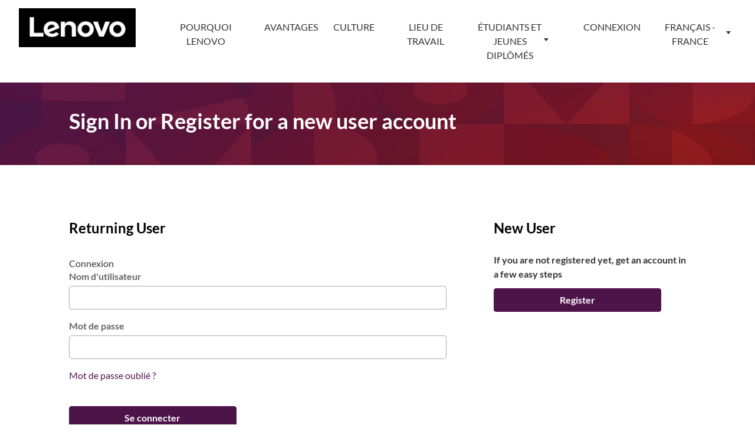

--- FILE ---
content_type: text/html; charset=UTF-8
request_url: https://jobs.lenovo.com/fr_FR/careers/Login?3_112_3=363&3_112_3_format=2573&jobRecordsPerPage=10&jobOffset=40
body_size: 1876
content:
<!DOCTYPE html>
<html lang="en">
<head>
    <meta charset="utf-8">
    <meta name="viewport" content="width=device-width, initial-scale=1">
    <title></title>
    <style>
        body {
            font-family: "Arial";
        }
    </style>
    <script type="text/javascript">
    window.awsWafCookieDomainList = [];
    window.gokuProps = {
"key":"AQIDAHjcYu/GjX+QlghicBgQ/7bFaQZ+m5FKCMDnO+vTbNg96AHkpK1ypr8JpOqPNHOHpIRbAAAAfjB8BgkqhkiG9w0BBwagbzBtAgEAMGgGCSqGSIb3DQEHATAeBglghkgBZQMEAS4wEQQMSdyjMKPZKLYXrIaQAgEQgDsc8U8B6MFdlvqY/VSNPUf3HbLd0fkKI+G/3UuxwITXZYyxkIWL3rFcbqrpHhwgOq8Yk1ZKuqGSUsPzpw==",
          "iv":"CgAE1DNhTQAAABrx",
          "context":"EKKqkia5kOHEnAx6cLkJDy64SgbXO643u+Gr/uSmo30TychSa9yMkd4J4UThhVu1gG7u519nU3iKH7kS2+oLREMDKQDXwSVjholElLHkopbdtFEkjaH8RMkApD5AcmPST2Psakt+K7y2aTTdS0pHIYkM5obuNk7hvvKckl7S/W2shhcXn5zVmjhsXJQKU29wTFVp92lserwIKkyk9fl4NsizvHO0NPEnViBh1bGNnsdgzYQAUm6vlz4hNEnXUpYXRrFMdux36hrfEv9vsBtPUnS0E4p8FDa0v3GqCPiGUcEJzVd/SggGBcmZbsmq74FLtDoLO2iiqC76esQUqVEK2Vvly1A2sIIWb7HGtHCSacjAUqzxPh68KQ=="
};
    </script>
    <script src="https://7d6e0277a337.42c8209d.us-east-1.token.awswaf.com/7d6e0277a337/39c72ea2edf5/6749b4005d0f/challenge.js"></script>
</head>
<body>
    <div id="challenge-container"></div>
    <script type="text/javascript">
        AwsWafIntegration.saveReferrer();
        AwsWafIntegration.checkForceRefresh().then((forceRefresh) => {
            if (forceRefresh) {
                AwsWafIntegration.forceRefreshToken().then(() => {
                    window.location.reload(true);
                });
            } else {
                AwsWafIntegration.getToken().then(() => {
                    window.location.reload(true);
                });
            }
        });
    </script>
    <noscript>
        <h1>JavaScript is disabled</h1>
        In order to continue, we need to verify that you're not a robot.
        This requires JavaScript. Enable JavaScript and then reload the page.
    </noscript>
</body>
</html>

--- FILE ---
content_type: text/html;charset=UTF-8
request_url: https://jobs.lenovo.com/fr_FR/careers/Login?3_112_3=363&3_112_3_format=2573&jobRecordsPerPage=10&jobOffset=40
body_size: 10317
content:



    
    
        
    
    
                    
        
            
    <!DOCTYPE html>
<html lang="fr" xml:lang="fr" xmlns="http://www.w3.org/1999/xhtml">
    <head><meta name="csp-nonce" content="b4dde1d91a013039141bb918d08449d744e9e3306c6fd20c767ef2389709eac7"/><meta name="avature.portal.id" content="4"/><meta name="avature.portal.name" content="Jobs at Lenovo"/><meta name="avature.portal.urlPath" content="careers"/><meta name="avature.portal.lang" content="fr_FR"/><meta name="avature.portal.page" content="Login"/><meta name="avature.portal.cookies" content="true"/><meta name="avature.portallist.search" content/>
        <meta http-equiv="content-type" content="text/html;charset=UTF-8" />
        <meta name="viewport" content="width=device-width, height=device-height, initial-scale=1.0, minimum-scale=1.0, maximum-scale=1.5, user-scalable=1" />

                            <link rel="stylesheet" href="/portal/4/css/swiper.css" />
            <script src="/portal/4/js/swiper.js"></script>
        
                                    <meta property="og:title" content="Jobs at Lenovo" />
            <meta property="og:type" content="website" />
            <meta property="og:url" content="https://jobs.lenovo.com/fr_FR/careers/Login?3_112_3=363&amp;amp;3_112_3_format=2573&amp;amp;jobRecordsPerPage=10&amp;amp;jobOffset=40" />
            <meta property="og:description" content="Jobs at Lenovo https://jobs.lenovo.com
            Explore career opportunities at Lenovo! Apply, manage your profile, view job activity, join our talent community and sign up for job alerts. Discover why we love working at Lenovo!" />
            <meta name="Description" content="Jobs at Lenovo https://jobs.lenovo.com
            Explore career opportunities at Lenovo! Apply, manage your profile, view job activity, join our talent community and sign up for job alerts. Discover why we love working at Lenovo!" />
        
            <title>
        Login &#124; Lenovo    </title>

        <link href="/ASSET/portal/jquery/UI/1.13.2/jquery-ui.min.css?version=10.67.56-beta" rel="stylesheet"></link><link href="/portalpacks/web/assets/session-popup.B6UXY0Wm.css" rel="stylesheet"></link><link href="/portalpacks/web/assets/index.CoB8YEta.css" rel="stylesheet"></link><link rel="stylesheet" href="/portalpacks/web/assets/body.CB1RaZQz.css"><link rel="stylesheet" href="/portalpacks/web/assets/index.CoB8YEta.css"><link rel="stylesheet" href="/portalpacks/web/assets/vendor-fortawesome-fontawesome-svg-core.DuaSt5cF.css"><link id="dynamic-styles-marker">

<link type="text/css" rel="stylesheet" media="all" href="https://templates-static-assets.avacdn.net/assets/fonts/Lato/Lato.css"/>

<link rel="stylesheet" type="text/css" media="all" href="/portal/4/css/library__theme.css" />
<link rel="stylesheet" type="text/css" media="all" href="/portal/4/tiny-slider/tiny-slider.css" />

<style type="text/css">
    /* MOLECULES/COMPONENTS
    ========================================================================== */

    /* Logo
    -------------------------------------------------------------------------- */

    :root {
        --logo--background--image: url(https://jobs.lenovo.com/portal/4/images/logo--default.png);
    }

    /* ORGANISMS/MODULES
    ========================================================================== */

    /* Banner
    -------------------------------------------------------------------------- */

    :root {
        --banner--background--image: url(https://jobs.lenovo.com/portal/4/images/banner--main--desktop.png);
    }

    /* Banner-Early Career
    -------------------------------------------------------------------------- */

    :root {
        --banner--background--image--early: url(https://jobs.lenovo.com/portal/4/images/banner--early--career.png);
    }

    /* Media query to target only tablet */
    @media all and (min-width:751px) and (max-width:1024px) {
        :root {
            --banner--background--image--early: url(https://jobs.lenovo.com/portal/4/images/banner--early--career.png);
        }
    }

    /* Media query to target only mobile */
    @media all and (max-width:750px) {
        :root {
            --banner--background--image--early: url(https://jobs.lenovo.com/portal/4/images/banner--small--early--career.png);
        }
    }

    /* Banner- Internship
    -------------------------------------------------------------------------- */

    :root {
        --banner--background--image--internship: url(https://jobs.lenovo.com/portal/4/images/banner--internship.png);
    }

    /* Media query to target only tablet */
    @media all and (min-width:751px) and (max-width:1024px) {
        :root {
            --banner--background--image--internship: url(https://jobs.lenovo.com/portal/4/images/banner--internship.png);
        }
    }

    /* Media query to target only mobile */
    @media all and (max-width:750px) {
        :root {
            --banner--background--image--internship: url(https://jobs.lenovo.com/portal/4/images/banner--small--internship.png);
        }
    }

    /* Banner- University Talent Community
    -------------------------------------------------------------------------- */

    :root {
        --banner--background--image--university-talent-community: url('https://jobs.lenovo.com/portal/4/images/banner--university-talent--desktop.jpg');
    }

    /* Media query to target only tablet */
    @media all and (min-width:751px) and (max-width:1024px) {
        :root {
            --banner--background--image--university-talent-community: url('https://jobs.lenovo.com/portal/4/images/banner--university-talent--desktop.jpg');
        }
    }

    /* Media query to target only mobile */
    @media all and (max-width:750px) {
        :root {
            --banner--background--image--university-talent-community: url('https://jobs.lenovo.com/portal/4/images/banner--university-talent--mobile.jpg');
        }
    }

    /* PAGETYPES
    ========================================================================== */

    /* Blocking login
    -------------------------------------------------------------------------- */

    :root {
        --login__body--background--image: url('https://jobs.lenovo.com/portal/4/images/login--bg--desktop.svg');
    }

    /* Media query to target only tablet */
    @media all and (min-width:751px) and (max-width:1024px) {
        :root {
            --login__body--background--image: url('https://jobs.lenovo.com/portal/4/images/login--bg--tablet.svg');
        }
    }

    /* Media query to target only mobile */
    @media all and (max-width:750px) {
        :root {
            --login__body--background--image: url('https://jobs.lenovo.com/portal/4/images/login--bg--mobile.svg');
        }
    }

    :root {
        --footer--background-image: url(https://jobs.lenovo.com/portal/4/images/footer--background.png);
    }

    /* Slider
    ========================================================================== */

   :root {
    --action--icon--next: url('https://jobs.lenovo.com/portal/4/images/desktop-atoms-arrows-right.svg');
    --action--icon--prev: url('https://jobs.lenovo.com/portal/4/images/desktop-atoms-arrows-left.svg');
}

    .cookies__settings__option__title h6:after {
        content: 'Requis';
        font-size: 2rem;
        font-weight: normal;
        font-stretch: normal;
        font-style: normal;
        line-height: normal;
        letter-spacing: normal;
        color: #000000;
    }

    .cookies__settings__option__switch + h6:after {
        content: "";
    }
</style>

<link rel="stylesheet" type="text/css" media="all" href="https://templates-static-assets.avacdn.net/cssLibrary/1/core.css" />
    <link rel="stylesheet" type="text/css" media="all" href="https://templates-static-assets.avacdn.net/cookieUserConsent/1/cookieUserConsent.min.css" />
<link rel="stylesheet" type="text/css" media="all" href="/portal/4/css/specifics.css" />


<link rel="stylesheet" type="text/css" media="all" href="/portal/4/tooltip/tooltip.css" />
<link rel="stylesheet" type="text/css" media="all" href="/portal/4/select2/select2.css" />
        <script src="/ASSET/portal/jquery/jquerycore/3.7.1/jquery.min.js?version=10.67.56-beta"></script><script src="/ASSET/portal/jquery/UI/1.13.2/jquery-ui.min.js?version=10.67.56-beta"></script><script src="/ASSET/portal/pjquery/pjQueryDeclaration.js?version=10.67.56-beta"></script><script src="/portalpacks/web/js/head/head.DI3_LRzC.iife.js"></script><script src="/portalpacks/web/js/body.dZF_aqCT.js" type="module"></script><script src="/portalpacks/web/js/session-popup.aENSEhgX.js" type="module"></script><script type="text/plain" data-cookie-type="4"></script>

<script src="/portal/4/js/jquery-3.4.1.min.js"></script>

<script src="/portal/4/js/tptCore.js"></script>

<script>
    tpt.backend = {
        "browser": {
            "name": "chrome",
            "version": "131",
            "isMobile": false
        },
        "pageParameters": {
            "personSort": null,
            "personSortDirection": null,
            "jobSort": null,
            "jobSortDirection": null
        },
        "jobLabel": "job",
        "jobFields": {
            "postedDate": null
        }
    };
</script>


<script src="/portal/4/js/tptBrowserTests.js" defer="defer"></script>
<script src="/portal/4/js/tptMenu.js" defer="defer"></script>
<script src="/portal/4/js/tptLists.js" defer="defer"></script>
<script src="/portal/4/tooltip/tooltip.min.js" defer="defer"></script>
<script src="/portal/4/js/tptAttachmentsManager.js" defer="defer"></script>
<script src="/portal/4/tiny-slider/tiny-slider.js"></script>
<script src="/portal/4/js/socialShareCopyToClipboard.js" defer="defer"></script>
<script src="/portal/4/js/tptslider.js" defer="defer"></script>

    <script src="https://templates-static-assets.avacdn.net/cookieUserConsent/1/cookieUserConsent.min.js" defer="defer"></script>
    <script type='text/javascript'>        ServiceFactory.getEventManager().attachToLoadEvent(function(){
            CookieConsentPopupService.getInstance().initialise({"content":{"heading":"Nous utilisons des cookies et des technologies similaires pour personnaliser le contenu et les publicit\u00e9s et analyser notre trafic. ","description":"Nous souhaitons \u00eatre transparents sur les donn\u00e9es que nous et nos partenaires collectons et sur la fa\u00e7on dont nous les utilisons, afin que vous puissiez optimiser le contr\u00f4le de vos donn\u00e9es personnelles. Veuillez \u003Ca class='link' target='_blank' href='https:\/\/www.lenovo.com\/content\/dam\/lenovo\/site-design\/corporate\/legal\/careers\/lenovo-career-site-cookies.pdf'\u003Ecliquer ici\u003C\/a\u003E pour consulter tous les cookies utilis\u00e9s sur ce site. En s\u00e9lectionnant \u00ab Accepter tout \u00bb, vous acceptez notre utilisation des cookies et le partage d'informations avec nos partenaires. Vous pouvez choisir de vous d\u00e9sinscrire de cette collecte d'informations en s\u00e9lectionnant \u00ab Refuser tout \u00bb. Veuillez utiliser cet outil de consentement aux cookies pour g\u00e9rer ou mettre \u00e0 jour vos pr\u00e9f\u00e9rences. Pour en savoir plus sur notre \u003Ca class='link' target='_blank' href='https:\/\/www.lenovo.com\/privacy'\u003Ed\u00e9claration de confidentialit\u00e9\u003C\/a\u003E.","acceptAll":"Tout accepter","rejectAll":"Tout rejeter","save":"Enregistrer les pr\u00e9f\u00e9rences","cancel":"Cancel","settings":"Param\u00e8tres des cookies","cookiesDisabled":"Error: Cookies are blocked or not supported by your browser. You must enable cookies to use this site."},"templates":{"window":"\u003Cdiv class=\"cookies {{classes}}\"\u003E\u003Cdiv class=\"cookies__wrapper\"\u003E\u003Cdiv class=\"cookies__content clearfix\"\u003E{{children}}\u003C\/div\u003E\u003C\/div\u003E\u003C\/div\u003E","elements":{"summary":"\u003Cdiv class=\"cookies__info\"\u003E\u003Cdiv class=\"cookies__info__copy\"\u003E\u003Ch2 class=\"cookies__info__heading\"\u003E{{heading}}\u003C\/h2\u003E\u003Cp class=\"cookies__info__description\"\u003E{{description}}\u003C\/p\u003E\u003C\/div\u003E\u003C\/div\u003E","footer":"\u003Cdiv class=\"cookies__info__bottom\"\u003E\u003Cdiv class=\"cookies__info__left\"\u003E\u003Ca href=\"#\" class=\"cookiesButton cookiesButtonSettings cookiesButtonSettingsIcon\" role=\"button\" aria-label=\"{{settings}}\"\u003E{{settings}}\u003C\/a\u003E\u003C\/div\u003E\u003Cdiv class=\"cookies__info__right\"\u003E\u003Ca href=\"#\" class=\"displayNone cookiesButton cookiesButtonSave\" role=\"button\"\u003E{{save}}\u003C\/a\u003E\u003Ca href=\"#\" class=\"cookiesButton cookiesButtonAccept\" role=\"button\"\u003E{{acceptAll}}\u003C\/a\u003E\u003Ca href=\"#\" class=\"cookiesButton cookiesButtonReject\" role=\"button\"\u003E{{rejectAll}}\u003C\/a\u003E\u003C\/div\u003E\u003C\/div\u003E"},"option":{"default":"\u003Cdiv class=\"cookies__settings__option\" tabindex=\"{{tabindex}}\"\u003E\u003Cdiv class=\"cookies__settings__option__title\" for=\"cookie-option-{{id}}\"\u003E{{switch}}\u003Ch6 id=\"cookieLabel{{id}}\"\u003E{{name}}\u003C\/h6\u003E\u003C\/div\u003E\u003Cdiv class=\"cookies__settings__option__description\"\u003E\u003Cp id=\"cookie-description-{{id}}\"\u003E{{description}}\u003C\/p\u003E\u003C\/div\u003E\u003C\/div\u003E"}},"styles":{"background":"#27272787","color":"#ffffff","fontFamily":"'Lato', Arial, Helvetica, sans-serif","highlight":"#4d144a","lowlight":"#51555c"},"dom":{"styleSelectors":{".cookiesButtonReject":["border-color: {{highlight}}","font-size: {{fontSize}}px","background-color: {{highlight}}","color: {{color}}"],".cookiesButtonSave":["border-color: {{highlight}}","font-size: {{fontSize}}px","background-color: {{highlight}}","color: {{color}}"]}},"showOnTop":false,"hideRejectButton":false,"settingsIconAsText":false,"oneCol":true,"initialNonEssentialCookieState":false});
            observerInit()

                                                        const cookieBannerParams = {"content":{"heading":"Nous utilisons des cookies et des technologies similaires pour personnaliser le contenu et les publicit\u00e9s et analyser notre trafic. ","description":"Nous souhaitons \u00eatre transparents sur les donn\u00e9es que nous et nos partenaires collectons et sur la fa\u00e7on dont nous les utilisons, afin que vous puissiez optimiser le contr\u00f4le de vos donn\u00e9es personnelles. Veuillez \u003Ca class='link' target='_blank' href='https:\/\/www.lenovo.com\/content\/dam\/lenovo\/site-design\/corporate\/legal\/careers\/lenovo-career-site-cookies.pdf'\u003Ecliquer ici\u003C\/a\u003E pour consulter tous les cookies utilis\u00e9s sur ce site. En s\u00e9lectionnant \u00ab Accepter tout \u00bb, vous acceptez notre utilisation des cookies et le partage d'informations avec nos partenaires. Vous pouvez choisir de vous d\u00e9sinscrire de cette collecte d'informations en s\u00e9lectionnant \u00ab Refuser tout \u00bb. Veuillez utiliser cet outil de consentement aux cookies pour g\u00e9rer ou mettre \u00e0 jour vos pr\u00e9f\u00e9rences. Pour en savoir plus sur notre \u003Ca class='link' target='_blank' href='https:\/\/www.lenovo.com\/privacy'\u003Ed\u00e9claration de confidentialit\u00e9\u003C\/a\u003E.","acceptAll":"Tout accepter","rejectAll":"Tout rejeter","save":"Enregistrer les pr\u00e9f\u00e9rences","cancel":"Cancel","settings":"Param\u00e8tres des cookies","cookiesDisabled":"Error: Cookies are blocked or not supported by your browser. You must enable cookies to use this site."},"templates":{"window":"\u003Cdiv class=\"cookies {{classes}}\"\u003E\u003Cdiv class=\"cookies__wrapper\"\u003E\u003Cdiv class=\"cookies__content clearfix\"\u003E{{children}}\u003C\/div\u003E\u003C\/div\u003E\u003C\/div\u003E","elements":{"summary":"\u003Cdiv class=\"cookies__info\"\u003E\u003Cdiv class=\"cookies__info__copy\"\u003E\u003Ch2 class=\"cookies__info__heading\"\u003E{{heading}}\u003C\/h2\u003E\u003Cp class=\"cookies__info__description\"\u003E{{description}}\u003C\/p\u003E\u003C\/div\u003E\u003C\/div\u003E","footer":"\u003Cdiv class=\"cookies__info__bottom\"\u003E\u003Cdiv class=\"cookies__info__left\"\u003E\u003Ca href=\"#\" class=\"cookiesButton cookiesButtonSettings cookiesButtonSettingsIcon\" role=\"button\" aria-label=\"{{settings}}\"\u003E{{settings}}\u003C\/a\u003E\u003C\/div\u003E\u003Cdiv class=\"cookies__info__right\"\u003E\u003Ca href=\"#\" class=\"displayNone cookiesButton cookiesButtonSave\" role=\"button\"\u003E{{save}}\u003C\/a\u003E\u003Ca href=\"#\" class=\"cookiesButton cookiesButtonAccept\" role=\"button\"\u003E{{acceptAll}}\u003C\/a\u003E\u003Ca href=\"#\" class=\"cookiesButton cookiesButtonReject\" role=\"button\"\u003E{{rejectAll}}\u003C\/a\u003E\u003C\/div\u003E\u003C\/div\u003E"},"option":{"default":"\u003Cdiv class=\"cookies__settings__option\" tabindex=\"{{tabindex}}\"\u003E\u003Cdiv class=\"cookies__settings__option__title\" for=\"cookie-option-{{id}}\"\u003E{{switch}}\u003Ch6 id=\"cookieLabel{{id}}\"\u003E{{name}}\u003C\/h6\u003E\u003C\/div\u003E\u003Cdiv class=\"cookies__settings__option__description\"\u003E\u003Cp id=\"cookie-description-{{id}}\"\u003E{{description}}\u003C\/p\u003E\u003C\/div\u003E\u003C\/div\u003E"}},"styles":{"background":"#27272787","color":"#ffffff","fontFamily":"'Lato', Arial, Helvetica, sans-serif","highlight":"#4d144a","lowlight":"#51555c"},"dom":{"styleSelectors":{".cookiesButtonReject":["border-color: {{highlight}}","font-size: {{fontSize}}px","background-color: {{highlight}}","color: {{color}}"],".cookiesButtonSave":["border-color: {{highlight}}","font-size: {{fontSize}}px","background-color: {{highlight}}","color: {{color}}"]}},"showOnTop":false,"hideRejectButton":false,"settingsIconAsText":false,"oneCol":true,"initialNonEssentialCookieState":false};
                cookieBannerParams.forceOpen = true;
                cookieBannerParams.showExpanded = true;
                                const cookieBannerDisplayBtn = document.querySelectorAll(".cookieOpenBannerLink");
                if (cookieBannerDisplayBtn) {
                    const cookieBanner = document.querySelector(".cookies");
                    cookieBannerDisplayBtn.forEach( btn => btn.addEventListener('click', e => {

                        e.preventDefault();
                        if (!cookieBanner) {
                            observerInit()
                            CookieConsentPopupService.getInstance().initialise(cookieBannerParams)
                        };
                    }))
                }
                    });
        function observerInit() {
            const targetNode = document.body;

            const config = {
                childList: true,
                subtree: true
            };

            const callback = function(mutationsList, observer) {
                for (const mutation of mutationsList) {
                    if (mutation.type === 'childList') {
                        for (const node of mutation.addedNodes) {
                            if (node.nodeType === 1 && node.classList.contains('cookies')) {

                                const cookieBanner = node;
                                const cookiesSaveBtn = document.querySelector(".cookiesButtonSave");

                                function updateSaveBtnVisibility() {
                                    if (cookieBanner.classList.contains('cookies__open')) {
                                        cookiesSaveBtn.classList.remove('displayNone');
                                    } else {
                                        cookiesSaveBtn.classList.add('displayNone');
                                    }
                                }

                                const cookiesBtnSettings = document.querySelectorAll(".cookiesButtonSettings");
                                cookiesBtnSettings.forEach(btn => btn.addEventListener('click', updateSaveBtnVisibility));

                                const classObserver = new MutationObserver(() => {
                                    updateSaveBtnVisibility();
                                });

                                classObserver.observe(cookieBanner, { attributes: true, attributeFilter: ['class'] });

                                updateSaveBtnVisibility();
                            }
                        }
                    }
                }
            };

            const observer = new MutationObserver(callback);
            observer.observe(targetNode, config);
        }
    </script>

<script src="/portal/4/js/tptImplementation.js" defer="defer"></script>

        <link rel="icon" type="image/png" href="https://jobs.lenovo.com/portal/4/images/favicon/favicon-96x96.png" sizes="96x96" />
        <link rel="icon" type="image/svg+xml" href="https://jobs.lenovo.com/portal/4/images/favicon/favicon.svg" />
        <link rel="shortcut icon" href="https://jobs.lenovo.com/portal/4/images/favicon/favicon.ico" />
        <link rel="apple-touch-icon" sizes="180x180" href="https://jobs.lenovo.com/portal/4/images/favicon/apple-touch-icon.png" />
        <link rel="manifest" href="https://jobs.lenovo.com/portal/4/images/favicon/site.webmanifest" />

                
    <script type="module">
    EventManager.getInstance().addEventHandler(EventManager.EVENT_LOAD_NAME, function () {



    }, EventManager.PRIORITY_HIGH);
</script></head>

            
    <body class="body body--Chrome body--Chrome131      body-login
 body--footer-sticky body--lang-fr">
        <div class="body__content">
                            <header class="header header--mobile-menu--from-right">
                    <a class="visibility--visually-hidden skip-content focusable tpt_localAnchor" href="#main">
                        Skip to content                    </a>

                    <div class="header__wrapper">
                        <div class="header__content">
                                                        <a class="header__logo" href="https://jobs.lenovo.com/fr_FR/careers">
                                <h1>
                                    Lenovo
                                </h1>
                            </a>

                                                            

<div class="header__nav">
    <a class="tpt_mobile-menu--from-right--moves-over__trigger" aria-expanded="false" aria-haspopup="true" tabindex="0">
        <span class="visibility--visually-hidden focusable">
            Menu        </span>
    </a>

    <div class="tpt_mobile-menu--from-right--moves-over">
        <nav class="nav clearfix" aria-label="Main site navigation">
            <ul class="nav__list clearfix">
                <li class="nav__item " role="menuitem">
                    <a class="nav__item__link" href="https://jobs.lenovo.com/fr_FR/careers/Home#whyLenovo">
                        Pourquoi Lenovo                    </a>
                </li>

                <li class="nav__item " role="menuitem">
                    <a class="nav__item__link" href="https://jobs.lenovo.com/fr_FR/careers/Perks">
                        Avantages                    </a>
                </li>

                <li class="nav__item " role="menuitem">
                    <a class="nav__item__link" href="https://jobs.lenovo.com/fr_FR/careers/Culture">
                        Culture                    </a>
                </li>

                <li class="nav__item " role="menuitem">
                    <a class="nav__item__link" href="https://jobs.lenovo.com/fr_FR/careers/Locations">
                        Lieu de travail                    </a>
                </li>
                                                    <li class="nav__item  nav__item--has-subnav nav__item--has-subnav--overflows-left nav__item--has-subnav--with-arrow" role="menuitem">
                                            <a class="nav__item__link" href="#" aria-expanded="false" aria-haspopup="true" data-map="university-link">
                            Étudiants et jeunes diplômés
                        </a>
                        <ul class="subnav__list clearfix">
                            <li class="subnav__item " >
                                <a class="subnav__item__link" href="https://jobs.lenovo.com/fr_FR/careers/University" data-map="university-link">
                                    Étudiants et jeunes diplômés
                                </a>
                            </li>
                            <li class="subnav__item " >
                                <a class="subnav__item__link" href="https://jobs.lenovo.com/fr_FR/careers/EarlyCareer" data-map="university-link">
                                    Early Career                                </a>
                            </li>
                            <li class="subnav__item " >
                                <a class="subnav__item__link" href="https://jobs.lenovo.com/fr_FR/careers/Internship" data-map="university-link">
                                    Intership                                </a>
                            </li>
                        </ul>
                    </li>
                
            </ul>
                        <ul class="nav__list nav__list--overflows-not nav__list--separator-left clearfix">
                                                            <li class="nav__item subnav__item--active" aria-current="page">
                            <a class="nav__item__link" href="https://jobs.lenovo.com/fr_FR/careers/Login?3_112_3=363&amp;3_112_3_format=2573&amp;jobRecordsPerPage=10&amp;jobOffset=40">
                                Connexion                            </a>
                        </li>
                                                </ul>

                            <ul class="nav__list nav__list--overflows-not clearfix">
                    <li class="nav__item nav__item--has-subnav nav__item--has-subnav--overflows-left nav__item--has-subnav--with-arrow">
                        <a class="nav__item__link portalLanguages__placeholder" href="#" aria-expanded="false" aria-haspopup="true">
                            <span>
                                Current language                            </span>
                        </a>

                        <ul class="portalLanguages" role="menu" id="portalLanguagesMenu"><li class="portalLanguages__item portalLanguages__item--de_DE" role="none"><a class="portalLanguages__link" role="menuitem" lang="de" aria-current="false" href="https://jobs.lenovo.com/de_DE/careers/Login?3_112_3=363&amp;3_112_3_format=2573&amp;jobRecordsPerPage=10&amp;jobOffset=40">Deutsch</a></li><li class="portalLanguages__item portalLanguages__item--en_US" role="none"><a class="portalLanguages__link" role="menuitem" lang="en" aria-current="false" href="https://jobs.lenovo.com/en_US/careers/Login?3_112_3=363&amp;3_112_3_format=2573&amp;jobRecordsPerPage=10&amp;jobOffset=40">English</a></li><li class="portalLanguages__item portalLanguages__item--es_ES" role="none"><a class="portalLanguages__link" role="menuitem" lang="es" aria-current="false" href="https://jobs.lenovo.com/es_ES/careers/Login?3_112_3=363&amp;3_112_3_format=2573&amp;jobRecordsPerPage=10&amp;jobOffset=40">Español - ES</a></li><li class="portalLanguages__item portalLanguages__item--fr_FR portalLanguages__item--selected" role="none"><a class="portalLanguages__link" role="menuitem" lang="fr" aria-current="page" href="https://jobs.lenovo.com/fr_FR/careers/Login?3_112_3=363&amp;3_112_3_format=2573&amp;jobRecordsPerPage=10&amp;jobOffset=40">Français - France</a></li><li class="portalLanguages__item portalLanguages__item--pt_BR" role="none"><a class="portalLanguages__link" role="menuitem" lang="pt" aria-current="false" href="https://jobs.lenovo.com/pt_BR/careers/Login?3_112_3=363&amp;3_112_3_format=2573&amp;jobRecordsPerPage=10&amp;jobOffset=40">Português - Brasil</a></li><li class="portalLanguages__item portalLanguages__item--zh_CN" role="none"><a class="portalLanguages__link" role="menuitem" lang="zh" aria-current="false" href="https://jobs.lenovo.com/zh_CN/careers/Login?3_112_3=363&amp;3_112_3_format=2573&amp;jobRecordsPerPage=10&amp;jobOffset=40">中文 - 简体</a></li><li class="portalLanguages__item portalLanguages__item--zh_TW" role="none"><a class="portalLanguages__link" role="menuitem" lang="zh" aria-current="false" href="https://jobs.lenovo.com/zh_TW/careers/Login?3_112_3=363&amp;3_112_3_format=2573&amp;jobRecordsPerPage=10&amp;jobOffset=40">中文 - 繁體</a></li><li class="portalLanguages__item portalLanguages__item--ja_JP" role="none"><a class="portalLanguages__link" role="menuitem" lang="ja" aria-current="false" href="https://jobs.lenovo.com/ja_JP/careers/Login?3_112_3=363&amp;3_112_3_format=2573&amp;jobRecordsPerPage=10&amp;jobOffset=40">日本語</a></li></ul>
                    </li>

                    <script>
                        $(document).ready(function() {
                            var langSelected = $(".portalLanguages__item--selected a");
                            if (langSelected.length) {
                                var txtSelected = langSelected.text();
                                $(".portalLanguages__placeholder span").text(txtSelected);
                            }
                        });
                    </script>
                </ul>
                    </nav>
    </div>
</div>
                                                    </div>
                    </div>
                </header>
            
                        
                            <div class="banner banner--main">
                    <div class="banner__wrapper ">
                                                    <div class="banner__text banner__text--w--narrow">
                                    <h2 class="banner__text__title banner__text__title--0">
        Sign In or Register for a new user account    </h2>
                                                                                            </div>

                                                                                        
                                                                                
                                                                    </div>
                </div>
            
            <main class="main" id="main" role="main">
                                                                        
                <div class="main__wrapper">
                    <div class="main__content clearfix">
                                            
        <section class="section">
            <div class="section__content section__content--w--narrow">
                <div class="
                                            grid grid--2--divider
                                    ">
                    <div class="
                                                    grid__item
                                            ">
                        <article class="article">
                            <div class="article__header">
                                <div class="article__header__text">
                                    <h3 class="article__header__text__title article__header__text__title--6">
                                                                                    Returning User                                                                            </h3>
                                </div>
                            </div>

                            <div class="article__content">
    <div class="article__content">
    <form id="submitForm" class="form form--login" autocomplete="on" method="post" novalidate><div id="liveLoginErrorsContainer" class="form__error" role="alert"></div><fieldset id="fieldset" class="Section fieldset"><legend id="title" class="Section__legend">Connexion</legend><div class="fieldSpec"><label class="requiredField" for="username">Nom d'utilisateur</label><div class="loginInputContainer"><input autocomplete="off" class="loginInput" id="username" type="text" name="username" value required="required"/></div></div><div id="passwordGroup" class="fieldSpec passwordGroup"><div class="fieldSpec"><label class="requiredField" for="password">Mot de passe</label><div class="loginInputContainer"><input autocomplete="off" class="loginInput" id="password" type="password" name="password" value required="required"/></div></div><div class="comment"><a id="forgotPassword" href class="link">Mot de passe oublié ?</a></div><script type="text/javascript">function forgotPasswordSubmit(event) {
            event.preventDefault();
            document.getElementById('flowStep').value = 'forgotPassword';
            document.getElementById('submitForm').submit();
            return true;
        }
        document.getElementById('forgotPassword').addEventListener('click', forgotPasswordSubmit)</script></div><div class="fieldSpec"><div class="loginInputContainer"><input class="loginInput" id="flowStep" type="hidden" name="flowStep" value required="required"/></div></div><div class="fieldSpec button-bar"><div class="button-bar__wrap"><button class="button button--primary" type="submit" id="login" name="login" value="Se connecter">Se connecter</button></div></div></fieldset></form>

    
    <div class="article__footer">
        <div class="article__info">
                        
            <p>
                Vous avez postulé récemment ? Nous avons sauvegardé votre adresse email dans nos systèmes; sélectionner "mot de passe oublié" pour réinitialiser votre compte et vous reconnecter.            </p>

            <br>

            <p>
                Si vous rencontrez des difficultés pour vous connecter ou pour vous inscrire, merci de contacter nos équipes RH à l'adresse suivante:
                <a class="link" href="mailto: hrsupport@lenovo.com">
                    hrsupport@lenovo.com                </a>

                et de décrire en anglais les problèmes que vous rencontrez. Merci d'inclure "applicant Login Issue" dans l'objet du mail. Un membre de notre équipe prendra contact avec vous pour résoudre votre problème.            </p>

            <br>

            <p>
                Nous sommes ravis de vous faire découvrir notre nouvelle page Carrière. Vous avez désormais la possibilité de suivre le statut de vos candidatures en cours, de recevoir des alertes personnalisées, d'explorer l'environnement Lenvovo ou encore de rejoindre la Communauté Taltent de Lenovo.            </p>

            <br>

            <p>
                Nous espérons que vous aimez notre nouveau site et vous encourageons à utiliser pleinement toutes ses nouveautés. En tant qu'utilisateur récurrent, vous pouvez rechercher et enregistrer vos préférences pour de futurs emplois ou partager des emplois avec vos amis en toute simplicité.            </p>

            <p>
                Smarter takes you!            </p>
        </div>
    </div>
</div>


                        </article>
                    </div>

                                            <div class="grid__item">
                            <article class="article">
                                <div class="article__header">
                                    <div class="article__header__text">
                                        <h3 class="article__header__text__title article__header__text__title--6">
                                            New User                                        </h3>
                                    </div>
                                </div>

                                <div class="article__content">
                                    <fieldset class="Section Section--login-apply">
                                        <div class="fieldSpec">
                                            <label class="paragraph--login">
                                                If you are not registered yet, get an account in a few easy steps                                            </label>

                                            <div class="button-bar">
                                                <div role="navigation">
                                                    <a class="button button--primary button--login-apply" href="https://jobs.lenovo.com/fr_FR/careers/RegistrationMethods?3_112_3=363&amp;3_112_3_format=2573&amp;jobRecordsPerPage=10&amp;jobOffset=40" tabindex="0">
                                                                                                                    Register                                                                                                            </a>
                                                </div>
                                            </div>
                                        </div>
                                    </fieldset>
                                </div>

                                
                            </article>
                        </div>
                                    </div>
            </div>

            <div class="section__footer section__footer--w--narrow">
                                    <div class="breadcrumbs breadcrumbs--bottom">
                        <a class="link" href="https://jobs.lenovo.com/fr_FR/careers">
                            Go Back                        </a>
                    </div>
                            </div>
        </section>

                        </div>
                </div>
            </main>

                        
                            <footer class="footer" aria-label="Footer" role="contentinfo">
                    <div class="footer__wrapper">
                        <div class="footer__content clearfix">
                            <div class="footer__rights">
                                <span class="footer__rights__links">
                                    <a href="https://www.lenovo.com/">
                                        Lenovo.com                                    </a>

                                    <span class="visibility--only-desktop">|</span>

                                    <a href="https://www3.lenovo.com/gb/en/privacy/">
                                        Confidentialité                                    </a>

                                    <span>|</span>

                                    <a href="https://www3.lenovo.com/gb/en/legal/">
                                        Conditions d’utilisation                                    </a>

                                                                            <span>|</span>

                                        <a href="https://jobs.lenovo.com/fr_FR/careers/FAQ">
                                            FAQ                                        </a>

                                        <span class="visibility--only-desktop">|</span>

                                        <a href="https://www.instagram.com/wearelenovo/" target="_blank">
                                            Suivez WeAreLenovo                                        </a>
                                    
                                    <span>|</span>

                                    <a class="cookieOpenBannerLink" href='#'>Outil de Consentement aux Cookies</a>
                                </span>

                                <span class="footer__rights__social">
                                                                                                                    <a class="footer__rights__social--instagram" href="https://instagram.com/wearelenovo" target="_blank">
                                            Instagram                                        </a>

                                        <a class="footer__rights__social--facebook" href="https://www.facebook.com/Lenovo-Talent-88034062239" target="_blank">
                                            Facebook                                        </a>

                                        <a class="footer__rights__social--twitter" href="https://twitter.com/LenovoTalent" target="_blank">
                                            Twitter                                        </a>

                                                                                    <a class="footer__rights__social--linkedin" href="https://www.linkedin.com/company/lenovo" target="_blank">
                                                LinkedIn
                                            </a>
                                        
                                        <a class="footer__rights__social--youtube" href="https://www.youtube.com/user/LenovoVision" target="_blank">
                                            YouTube                                        </a>

                                                                    </span>
                            </div>

                            <div class="footer__langs">
                                &copy; 2026 Lenovo. Tous droits réservés                            </div>
                        </div>
                    </div>

                    <script>
                        function popUpWeChatQr() {
                            var popup = document.getElementsByClassName("footer__rights__social--wechat-qr")[0];
                            popup.classList.toggle("footer__rights__social--wechat-qr-show");
                        }
                    </script>

                </footer>
                    </div>

                    <script src="https://templates-static-assets.avacdn.net/jsLibrary/24.3/core.min.js" defer></script>
            <script type='text/javascript'>/**
 * This variable will define every property we need to pass to Templates core library as we can't define twig variables on JS files.
 */

var twigConfig = {
        "pageParameters": {
            "personSort": null,
            "personSortDirection": null,
            "jobSort": null,
            "jobSortDirection": null,
            "jobRecordsPerPage": "10",
            "personRecordsPerPage": ""
        },
        "wizardModalViewEnabled": "" || false,
        "wizardHasErrors": "" || false,
        "plugins": {
            "popper": {
                "js": ""
            },
            "tooltip": {
                "js": "",
                "css": ""
            },
            "popup": {
                "js": "",
                "css": ""
            },
            "slider": {
                "js": "",
                "css": ""
            }
        },
        "page": {
            "PORTAL_BASE_REAL_URL": "https://jobs.lenovo.com/portal/4",
            "wizardPageBackTo": "",
        },
        "convertDatesToUserTZ": {
            "CSSClass": "",
            "convertDatesToUserTZEnabled": 0,
            "loggedUserTZ": Intl.DateTimeFormat().resolvedOptions().timeZone,
            "weekday": "",
            "day": "",
            "month": "",
            "hour": "",
            "minute": "",
            "hour12": "",
        },
        "isDashboard": 0,
        "isReviewInformation": 0
    };

var lightbox;
var slider;
var Templates;
</script>
                        <script>pjQuery(function() { var domManager = new DomManager(); domManager.run(); });</script><script type="text/javascript">
        var service = EventManager.getInstance();
</script><portal-data id="synapserBootstrap" data-enabled data-usePermanentConnection="true" data-pageSessionId data-applicationName="customPortal" data-applicationCode="customPortal_4" data-logoutUrl data-publicSessionName="8lmWhD4fjWG2dstqDKr1GdR3Empx" data-cortex="1" data-trackerCode="PjHGNKhYBy-4NJNV-KH64yYOztkr" data-packVersion="046664cec107ac1a506937bbd46b037e31069787"></portal-data><portal-data id="showAlertOnSessionIdleTimeout" data-title="Votre session a expiré" data-message="Pour la confidentialité et la sécurité de vos informations, les sessions expirent automatiquement, après une longue période d'inactivité." data-mainButton="Retourner à la page d'accueil" data-timeout="3601000" data-portalUrl="https://jobs.lenovo.com/fr_FR/careers"></portal-data><portal-data id="showAlertOnSessionMaxLifetime" data-title="Votre session a expiré" data-message="Pour des raisons de confidentialité et de sécurité, votre session utilisateur a expiré, car elle a atteint sa durée maximale." data-mainButton="Retourner à la page d'accueil" data-timeout="86401000" data-portalUrl="https://jobs.lenovo.com/fr_FR/careers"></portal-data><portal-data id="sessionConfigData" data-checkInterval="600000" data-interceptorCheckInterval="1000" data-maxLifetimeVerificationMode="local"></portal-data></body>
</html>

                                        
            

        
                    
            

    


--- FILE ---
content_type: text/html; charset=UTF-8
request_url: https://jobs.lenovo.com/4/_portalCookieUserConsent?method=getAll
body_size: 849
content:
[{"id":4,"name":"l\u2019analyse du site Internet","languageId":5,"description":"Nous utilisons l\u2019analyse pour am\u00e9liorer notre site Web en comprenant mieux la fr\u00e9quence \u00e0 laquelle les utilisateurs viennent sur le site, les pages qu\u2019ils consultent le plus et le temps qu\u2019ils passent sur notre site. Nous comptons sur les cookies et les partenaires tiers pour suivre ces actions et comportements.","variableName":"analytics","isBuiltin":0,"sortOrder":1,"canBeDisabled":true,"isEnabled":false},{"id":1,"name":"les informations essentielles","languageId":5,"description":"Nous utilisons les cookies, le JavaScript et d\u2019autres technologies Web pour faire fonctionner des \u00e9l\u00e9ments cl\u00e9s, ou essentiels, sur le site. Cela peut inclure des \u00e9l\u00e9ments tels que vos pr\u00e9f\u00e9rences linguistiques ou des cookies bas\u00e9s sur le serveur destin\u00e9s \u00e0 maintenir notre site op\u00e9rationnel. Si vous les d\u00e9sactivez, votre exp\u00e9rience sur le site en sera probablement affect\u00e9e.","variableName":"essential","isBuiltin":1,"sortOrder":2,"canBeDisabled":false,"isEnabled":true},{"id":2,"name":"la publicit\u00e9:","languageId":5,"description":"Nos partenaires publicitaires nous permettent de vous proposer des publicit\u00e9s pertinentes sur le Web, en fonction de vos int\u00e9r\u00eats. Ils peuvent \u00e9galement \u00eatre utilis\u00e9s pour limiter le nombre de fois o\u00f9 vous voyez une publicit\u00e9, ainsi que pour mesurer l\u2019efficacit\u00e9 de nos campagnes publicitaires. Ces partenaires peuvent collecter des informations vous concernant, telles que les informations de votre navigateur, votre position g\u00e9ographique et\/ou votre adresse IP.","variableName":"functional","isBuiltin":1,"sortOrder":2,"canBeDisabled":true,"isEnabled":false},{"id":3,"name":"les r\u00e9seaux sociaux","languageId":5,"description":"Nous utilisons des fournisseurs de m\u00e9dias sociaux afin de vous proposer des publicit\u00e9s pertinentes sur les r\u00e9seaux sociaux. Des fournisseurs comme Facebook, Twitter et autres peuvent utiliser des cookies pour r\u00e9pondre \u00e0 vos int\u00e9r\u00eats et diffuser des publicit\u00e9s pertinentes sur leurs sites.","variableName":"performance","isBuiltin":1,"sortOrder":4,"canBeDisabled":true,"isEnabled":false}]

--- FILE ---
content_type: text/css
request_url: https://templates-static-assets.avacdn.net/cookieUserConsent/1/cookieUserConsent.min.css
body_size: 9338
content:
a,body,div,em,h1,h2,h3,h4,h5,h6,html,img,p,small,span,strong{margin:0;padding:0;border:0}h1,h2,h3,h4,h5,h6{font-size:inherit;font-weight:inherit}p{font-size:inherit;font-weight:inherit}a{text-decoration:inherit;color:inherit}img{display:inline-block;max-width:100%;height:auto;vertical-align:middle;-ms-interpolation-mode:bicubic}:focus{outline:0}@font-face{font-family:avaturegdpr;src:url(fonts/avaturegdpr.eot?81345062);src:url(fonts/avaturegdpr.eot?81345062#iefix) format('embedded-opentype'),url(fonts/avaturegdpr.woff2?81345062) format('woff2'),url(fonts/avaturegdpr.woff?81345062) format('woff'),url(fonts/avaturegdpr.ttf?81345062) format('truetype'),url(fonts/avaturegdpr.svg?81345062#avaturegdpr) format('svg');font-weight:400;font-style:normal}[class*=" icon-"]:before,[class^=icon-]:before{font-family:avaturegdpr;font-style:normal;font-weight:400;display:inline-block;text-decoration:inherit;text-align:center;font-variant:normal;text-transform:none;line-height:inherit;font-size:26px;-webkit-font-smoothing:antialiased;-moz-osx-font-smoothing:grayscale}.icon-icon-settings:before{content:'\e800';color:#1063ba}.cookies,.cookies *{box-sizing:border-box}.cookies{background-color:#000;color:#fff;position:fixed;bottom:0;left:0;width:100%;padding-top:16px;padding-bottom:16px;font-size:14px;line-height:21px;z-index:10;opacity:1;-webkit-transition:opacity 1s ease;-ms-transition:opacity 1s ease;transition:opacity 1s ease}.cookies.cookies__top{bottom:inherit;top:0}.cookies__invisible{opacity:0}.cookiesButton:hover{-webkit-transition:all 250ms ease-in-out;-ms-transition:all 250ms ease-in-out;transition:all 250ms ease-in-out;outline:0}.cookies .cookies__settings__option label input:active,.cookies .cookies__settings__option label input:focus,.cookies a:active,.cookies a:focus,.cookies button:active,.cookies button:focus{outline-width:thin;outline-style:dotted;outline-color:#5e6d81}.cookies__wrapper{margin:0 auto;width:100%;max-width:1272px}.cookies__info__buttons{margin-top:16px}@media all and (min-width:751px){.cookies__info__buttons{display:-webkit-box;display:-webkit-flex;display:-ms-flexbox;display:flex;-webkit-box-pack:flex-end;-webkit-justify-content:flex-end;-ms-flex-pack:flex-end;justify-content:flex-end;-webkit-box-align:center;-webkit-align-items:center;-ms-flex-align:center;align-items:center}}.cookiesButtonAccept,.cookiesButtonReject,.cookiesButtonSettingsText{display:inline-flex;-webkit-box-pack:center;-webkit-justify-content:center;-ms-flex-pack:center;justify-content:center;-webkit-box-align:center;-webkit-align-items:center;-ms-flex-align:center;align-items:center;line-height:inherit;font-size:14px;font-weight:500;border-radius:5px;background-color:#1063ba;color:#fff;padding:8px 12px}.cookies__acceptbutton__hide .cookiesButtonAccept,.cookies__rejectbutton__hide .cookiesButtonReject{display:none}.cookiesButtonReject{border-width:1px;border-style:solid;background-color:transparent}.cookiesButtonSettingsText{display:none}.cookiesButtonSettingsIcon{display:inline-flex;-webkit-box-pack:center;-webkit-justify-content:center;-ms-flex-pack:center;justify-content:center;-webkit-box-align:center;-webkit-align-items:center;-ms-flex-align:center;align-items:center;line-height:inherit;font-size:14px;font-weight:500;border-radius:5px;color:#1063ba;padding:8px 12px}.cookies__settings__icon__hide .cookiesButtonSettingsIcon{display:none}.cookies__settings__icon__hide .cookiesButtonSettingsText{display:initial}@media all and (max-width:750px){.cookiesButtonSettingsIcon i{display:none}}@media all and (min-width:751px){.cookiesButton+.cookiesButton{margin-left:24px}}.cookiesButtonSettings i{vertical-align:middle}.cookiesButtonSettings span{display:none}.cookiesButtonAccept:active,.cookiesButtonAccept:focus,.cookiesButtonAccept:hover,.cookiesButtonReject:active,.cookiesButtonReject:focus,.cookiesButtonReject:hover,.cookiesButtonSettings:active,.cookiesButtonSettings:focus,.cookiesButtonSettings:hover{opacity:.8}.cookies__settings{overflow-y:auto;max-height:60vh}.cookies__settings::-webkit-scrollbar{width:12px;height:12px}.cookies__settings::-webkit-scrollbar-thumb{background:#5a5a5a;border-radius:6px}.cookies__settings::-webkit-scrollbar-thumb:active{background-color:#5a5a5a}.cookies__settings::-webkit-scrollbar-thumb:hover{background:#5a5a5a}.cookies__settings::-webkit-scrollbar-track{background:#000;border-radius:6px}.cookies__settings::-webkit-scrollbar-track:active,.cookies__settings::-webkit-scrollbar-track:hover{background:#000}.cookies__settings,.cookies__settings__buttons{display:none}.cookies__settings__content{flex-wrap:wrap;margin-top:-17px;width:45%;display:-ms-flexbox;-webkit-box-orient:vertical;-webkit-box-direction:normal;-ms-flex-direction:row;flex-direction:row}.cookies__settings__option{display:-webkit-box;display:-webkit-flex;display:-ms-flexbox;display:flex;-webkit-box-orient:vertical;-webkit-box-direction:normal;-ms-flex-direction:column;flex-direction:column;width:100%;margin-top:17px}.cookies__settings__option__title *{float:left}.cookies__settings__option__title{margin-bottom:4px}.cookies__settings__option__title h6{font-weight:600}.cookies__settings__option__switch{position:relative;display:inline-block;width:40px;height:20px;margin-right:12px}.cookies__settings__option__switch input{width:100%;height:100%;padding:0}.cookies__settings__option__slider{position:absolute;cursor:pointer;top:0;left:0;right:0;bottom:0;background-color:#c8c8c8;-webkit-transition:.4s;transition:.4s}.cookies__settings__option__slider:before{position:absolute;content:"";height:16px;width:16px;left:2px;bottom:2px;background-color:#fff;-webkit-transition:.4s;transition:.4s}input:checked+.cookies__settings__option__slider{background-color:#1063ba}input:focus+.cookies__settings__option__slider{box-shadow:0 0 1px #1063ba}input:checked+.cookies__settings__option__slider:before{-webkit-transform:translateX(20px);-ms-transform:translateX(20px);transform:translateX(20px)}.cookies__settings__option__slider.round{border-radius:10px}.cookies__settings__option__slider.round:before{border-radius:50%}.cookies__settings__option__description a{color:#1063ba;font-weight:600}.cookies__settings__option__description a:active,.cookies__settings__option__description a:focus,.cookies__settings__option__description a:hover{opacity:.8}.cookies__readmore__text span{display:none}.cookies__readmore__link{display:inline-block}.cookies__settings__buttons{padding-top:24px;border-top:solid 1px #51555c;margin-top:24px}.cookiesButtonSave{border-radius:5px;border:solid 1px #1063ba;padding:8px 12px;color:#1063ba;font-size:14px;font-weight:500;line-height:inherit;float:right;cursor:pointer}.cookies__open{display:-webkit-box;display:-webkit-flex;display:-ms-flexbox;display:flex;align-items:flex-start;padding-top:24px;padding-bottom:24px;max-height:90vh;outline:0}.cookies__open .cookies__wrapper{align-self:center}.cookies__open .cookies__info{padding-bottom:24px;border-bottom:solid 1px #51555c;margin-bottom:24px}.cookies__open .cookies__settings,.cookies__open .cookies__settings__buttons{display:-webkit-box;display:-webkit-flex;display:-ms-flexbox;display:flex}.cookies__open .cookies__settings{-ms-flex-direction:row;flex-direction:row;justify-content:space-between}.cookies__open .cookies__settings.cookies__one__column{-ms-flex-direction:column;flex-direction:column}.cookies__open .cookies__settings.cookies__one__column .cookies__settings__content{width:100%}.cookies__open .cookies__settings.cookies__one__column .cookies__settings__content:last-child{margin-top:0}.cookies__open .cookies__settings__buttons{flex-direction:row-reverse}@media screen and (max-width:1366px) and (max-height:768px){.cookies__settings__option{max-height:47vh}.cookies__open .cookies__settings{padding-top:0}}@media (max-width:1024px){.cookies{padding-top:24px;padding-bottom:24px}.cookies__open .cookies__wrapper{align-self:flex-start}.cookies__open .cookies__settings{padding-right:10px}}@media all and (max-width:750px){.cookies__wrapper{padding-right:16px;padding-left:16px}}@media (max-width:750px){.cookies{padding-top:16px;padding-bottom:16px}.cookies__info,.cookies__settings__content{-ms-flex-direction:column;flex-direction:column}.cookiesButton{text-align:center;width:100%}.cookiesButton+.cookiesButton{margin-top:16px}.cookiesButtonSettings span{display:inline-block;margin-left:8px;line-height:16px;font-size:14px;font-weight:500}.cookies__open .cookies__info{padding-bottom:16px;margin-bottom:16px;border-bottom:solid 1px #51555c}.cookies__open .cookies__settings{padding-top:0;overflow-y:scroll;height:50vh;border:0;margin-top:0;display:block}.cookies__info,.cookies__settings__content{-ms-flex-direction:column;flex-direction:column;width:100%}.cookies__settings__content{margin-top:-16px}.cookies__settings__content:last-child{margin-top:0}.cookies__settings__option{width:100%;padding-top:0;margin-bottom:16px}.cookies__settings__option:last-child{margin-bottom:0}.cookies__settings__buttons{padding-top:16px;margin-top:16px}.cookiesButtonSave{width:100%;text-align:center}}@media all and (min-width:751px){.cookies__wrapper{padding-right:32px;padding-left:32px}}@media (max-width:500px){.cookies__open .cookies__wrapper{align-self:center}.cookiesButtonSettings img{width:30px}}@media screen and (max-width:750px) and (max-height:667px){.cookies__open .cookies__settings{padding-top:0;height:37vh}}@media screen and (max-width:750px) and (max-height:568px){.cookies__open .cookies__settings{padding-top:0;height:30vh}}

--- FILE ---
content_type: text/css
request_url: https://jobs.lenovo.com/portal/4/tooltip/tooltip.css
body_size: 502
content:
/* SNIPPET: TOOLTIP
   ========================================================================== */

/* HTML Snippet
   --------------------------------------------------------------------------
   From https://github.com/nico3333fr/van11y-accessible-simple-tooltip-aria
   --------------------------------------------------------------------------

    <span class="js-simple-tooltip" data-simpletooltip-text="X"></span>

   -------------------------------------------------------------------------- */
.simpletooltip[aria-hidden="true"] {
    display: none;
}

.simpletooltip_container {
    display: inline-block;
    position: relative;
    max-width: 100%;
}

.simpletooltip {
    position: absolute;
    z-index: 3;
    border-radius: calc(var(--navs--border--radius) * .5);
    width: 120px;
    padding: var(--spacer--xs);
    background: var(--color--brand);
    font-size: 1.2rem;
    font-weight: var(--font--weight--bold);
    white-space: initial;
    text-align: center;
    color: var(--color--white);
}

.simpletooltip::before {
    content: '';
    position: absolute;
    z-index: 3;
    border-width: 4px;
    border-style: solid;
    border-color: transparent;
    speak: none;
    pointer-events: none;
}

/*
 * Tooltip above
 */
.simpletooltip {
    left: 50%;
    bottom: calc(100% + var(--spacer--xs));
    transform: translateX(-50%);
}

.simpletooltip::before {
    top: 100%;
    left: 50%;
    transform: translateX(-50%);
    border-top-color: var(--color--brand);
}


--- FILE ---
content_type: application/javascript
request_url: https://jobs.lenovo.com/portalpacks/web/js/Date-DPVtCii8.js
body_size: 18387
content:
class c{static getInstance(){return c._instance||(c._instance=new c),c._instance}static set(e,t){this.getInstance()._set(e,t)}static get(e){return this.getInstance()._get(e)}constructor(){this._values=new Map}_set(e,t){this._values.set(e,t)}_get(e){return this._values.get(e)}}class ${constructor(...e){this.initialize(...e)}initialize(e){this._assign(e),this.prevented=!1,this.sourceWidget=null,this.currentWidget=null}_assign(e){if(e&&typeof e!="object")throw new Error("Parameter must be an object.");for(var t in e)this[t]=e[t]}preventDefault(){this.prevented=!0}getDefaultPrevented(){return this.prevented}setSourceWidget(e){this.sourceWidget=e}getSourceWidget(){return this.sourceWidget}setCurrentWidget(e){this.currentWidget=e}getCurrentWidget(){return this.currentWidget}peg(e){e=e||{},Object.entries(e).forEach(([t,r])=>{let n="set"+t.substring(0,1).toUpperCase()+t.substr(1);if(c.get("ENABLE_UI_VALIDATION")&&typeof this[n]!="function")throw new Error(n+" is not a valid setter for class "+this.getTypeName());this[n](r)})}}class O{static describeValue(e,t){if(t||(t=0),e!=null){if(e.getTypeName)return"<<"+e.getTypeName()+">>";if(typeof e=="function")return"<<func:"+(e.methodName?e.methodName:"Anonymous")+">>";if(e.nodeType==9)return"<<Document>>";if(e.nodeType)return e.nodeType==1?O.describeElement(e):"<<"+e.nodeName+">>";if(e.self==e&&e==e.window)return"<<Window>>";if(typeof e=="string")return'"'+e.replace(/"/g,'\\"')+'"';if(e instanceof Array||typeof e.length<"u"&&(e.item||e.slice&&e.pop&&e.push))if(t<=3){let r="[";for(let n=0;n<e.length;++n)n>0&&(r+=", "),r+=O.describeValue(e[n],t+1);return r+="]",r}else return"Array";else try{if(e.constructor==Object)if(t<=3){let r="{",n=0;for(let a in e)n>0&&(r+=", "),r+=a+": "+O.describeValue(e[a],t+1),++n;return r+="}",r}else return"Object"}catch{try{if(e.length)return"<<Unknown (has .length): "+e+">>"}catch{}return"<<Unknown: "+e+">>"}return e.toString?e.toString():"<<unknown>>"}else return e===void 0?"undefined":"null"}static describeElement(e){function t(a){return a.length>20?a.substr(0,17)+"...":a}let r="<"+e.tagName.toLowerCase();e.className&&(r+=' class="'+e.className+'"'),e.getAttribute("href")&&(r+=' href="'+e.getAttribute("href")+'"'),r+=">"+t(e.textContent)+"</"+e.tagName.toLowerCase()+">";let n;for(;!n&&e;)n=e.widgetRef,e=e.parentNode;for(n&&!n.widget&&n.content&&("getDomNode"in n.content)&&(n=n.content);n&&"getDomNode"in(n.widget||{});)n=n.widget;if(n){r+=" in ";for(let a=0;a<3&&n;++a)a>0&&(r+=" -> "),r+=n.toString(),n=n.getParentWidget()}return r}}const K=o=>window.WeakRef&&o instanceof window.WeakRef?o.deref():o;class E{constructor(...e){this.initialize(...e)}initialize(){}getClassName(){return this.classRef?this.classRef.className:"Object"}getTypeName(){return this.getClassName().replace(/\$Section$/,"")}getSimpleClassName(){return this.classRef.simpleClassName?this.classRef.simpleClassName:this.classRef.className}getPackage(){return this.classRef.packageRef}includeToStringInLogItem(){return!1}toString(){return this.classRef?"<<"+this.classRef.className+">>":"<<Object>>"}Delete(...e){e.map(r=>{if(typeof r!="string"&&typeof r<"u")throw new Error("Delete should only receive propertyName as a string.");return r}).forEach(r=>{Delete(this[r]),delete this[r]})}dispatcher(e){return this.dispatchers||(this.dispatchers={}),this.dispatchers[e]||(this.dispatchers[e]=t=>this.dispatchEvent(e,t)),this.dispatchers[e]}dispatchEvent(e,t){return t===void 0&&(t=new $),t instanceof $&&(t.getSourceWidget()||t.setSourceWidget(this),t.setCurrentWidget(this)),this.eventListeners&&this.eventListeners[e]&&this.eventListeners[e].slice().forEach(n=>{try{const a=K(n);if(a)a(t);else{const s=this.eventListeners[e].indexOf(n);this.eventListeners[e].splice(s,1)}}catch(a){c.get("defaultErrorHandler").handleCatchedException(a)}}),t}addListener(e,t){if(this.Deleted)throw new Error("adding listener to a deleted emitter. Event: "+e+". Classname: "+this+". ExpectedListener: "+O.describeValue(t));if(this.eventListeners||(this.eventListeners={}),this.eventListeners[e]||(this.eventListeners[e]=[]),E.VALIDATE_LISTENER_ADDITION&&this.eventListeners[e].indexOf(t)!==-1)throw new Error("adding repeated listener: "+this+"; listener to add: "+O.describeValue(t));if(t.callerObj){var r={context:this,eventName:e};t.callerObj.attachedTo.push(r)}this.eventListeners[e].push(t)}addListenerOnce(e,t){let r=n=>{t(n),this.removeListener(e,r)};this.addListener(e,r)}addWeakListener(e,t){const r=window.WeakRef?new WeakRef(t):t;this.addListener(e,r)}removeListener(e,t){if(this.Deleted)return;if(!this.eventListeners||!this.eventListeners[e]||!this.eventListeners[e].length){c.get("defaultErrorHandler").reportAsException("Cannot remove listener. Event has no listeners. Event: "+e+". Classname: "+this+". ExpectedListener: "+O.describeValue(t));return}const r=this.eventListeners[e].indexOf(t);if(r===-1){c.get("defaultErrorHandler").reportAsException("Cannot remove listener. Listener not added or already removed. Event: "+e+". Classname: "+this+". ExpectedListener: "+O.describeValue(t));return}this._detachFromEvent(t,e),this.eventListeners[e].splice(r,1)}removeWeakListener(e,t){if(this.Deleted)return;if(!this.eventListeners||!this.eventListeners[e]||!this.eventListeners[e].length){c.get("defaultErrorHandler").reportAsException("Cannot remove listener. Event has no listeners. Event: "+e+". Classname: "+this+". ExpectedListener: "+O.describeValue(t));return}const r=this.eventListeners[e].findIndex(n=>K(n)===t);if(r===-1){c.get("defaultErrorHandler").reportAsException("Cannot remove weak listener. Listener not added or already removed. Event: "+e+". Classname: "+this+". ExpectedListener: "+O.describeValue(t));return}this._detachFromEvent(t,e),this.eventListeners[e].splice(r,1)}peg(e){e=e||{},Object.entries(e).forEach(([t,r])=>{if(t.startsWith("on")){if(typeof r=="function")this.addListener(t.substr(2),r);else if(r!==null)throw new Error("Event listener must be a valid function")}else{var n="set"+t.substring(0,1).toUpperCase()+t.substr(1);if(c.get("ENABLE_UI_VALIDATION")&&typeof this[n]!="function")throw new Error(n+" is not a valid setter for class "+this.getTypeName());this[n](r)}})}caller(e){return this.callers||(this.callers={}),this.callers[e]?this.callers[e]:this.callers[e]=this._createCaller(e)}_createCaller(e){if(!this[e])throw new Error("missingCaller: "+this.getTypeName()+"."+e);let t=(...r)=>this[e](...r);return t.methodName="caller:"+this.getTypeName()+"."+e,t}_detachFromEvent(e,t){if(e.callerObj&&e.callerObj.attachedTo){let r=e.callerObj.attachedTo.findIndex(n=>n.context===this&&n.eventName===t);e.callerObj.attachedTo.splice(r,1)}}_detachFromEvents(){let e=this.eventListeners||{};Object.entries(e).forEach(([t,r])=>{(r||[]).forEach(n=>this._detachFromEvent(n,t))})}_removeAllListenersFrom(e){e=e||{},Object.values(e).forEach(t=>{(t.callerObj&&t.callerObj.attachedTo?t.callerObj.attachedTo:[]).forEach(r=>{r.context.removeListener(r.eventName,t)})})}_removeAllListeners(){this._removeAllListenersFrom(this.callers),this._removeAllListenersFrom(this.dispatchers)}_uninit(){this.Deleted=!0,this._detachFromEvents(),this._removeAllListeners(),this.Delete("eventListeners"),this.Delete("callers"),this.Delete("dispatchers")}}E.VALIDATE_LISTENER_ADDITION=!1;c.get("DEBUG_MODE")&&(E.VALIDATE_LISTENER_ADDITION=!0,E.prototype._createCaller=function(o){var e=(...a)=>this[o](...a);const t={object:this,methodName:o,callback:this[o],attachedTo:[]};e.callerObj=t;const r="caller:"+this.getTypeName()+"."+o;if(e.getTypeName=()=>r,e.getExtraInfoToLog=()=>({obj:()=>{tinkerman.log(this)},attachedTo:()=>{tinkerman.log(t.attachedTo,{as:"table"})}}),e.methodName=r,!this[o]){var n=r+" doesn't exist";throw tinkerman.log(e,n),new Error("ERROR: "+n)}return e},E.prototype.getExtraInfoToLog=function(){return{evt:()=>{this.eventListeners?tinkerman.log(Object.entries(this.eventListeners).map(function(o){return{name:o[0],listeners:o[1]}}),{as:"table"}):tinkerman.log("No events are being listened to",{as:"text",prependNumber:!1})}}},E.prototype.getListenersCount=function(){let o=this.eventListeners||{};return Object.values(o).reduce((e,{length:t})=>e+t,0)});var y={initMethodEnabled:!0,Delete:function(...o){o.forEach(e=>{if(e){if(e.constructor==Array){e.forEach(t=>y.Delete(t));return}else if(e.constructor==Object&&!e.uninit){Object.values(e).forEach(t=>y.Delete(t));return}e.uninit?e.uninit():e.nodeType&&e.parentNode&&e.parentNode.removeChild(e),e._uninit&&e._uninit()}})},Class:function(o,e){if(!window[o]){var t=window[o]=e?class extends window[e.className.replaceAll("$Section","").replaceAll("$","_")]{}:class{};t.prototype.classRef=t,t.className=o,t.baseClass=e,t.getClassName=function(){return o},t.New=function(r){return new t(...r||[])}}return window[o]},peg:function(o,e){return o.peg(e),o},addMethodNames:function(o){var e=o.getClassName()+".";function t(r,n){r.methodName=e+n}y.callForEachPrototypeMethod(o,t),y.callForEachStaticClassMethod(o,t)},abstractMethod:function(){throw new Error("Abstract method. Needs to be implemented in the subclass.")},callForEachPrototypeMethod:function(o,e){for(var t in o.prototype)t=="classRef"||typeof o.prototype[t]!="function"||o.baseClass&&o.baseClass.prototype[t]&&o.baseClass.prototype[t]===o.prototype[t]||e(o.prototype[t],t)},callForEachStaticClassMethod:function(o,e){for(var t in o)typeof o[t]=="function"&&t!="getClassName"&&t!="baseClass"&&o.constructor[t]!=o[t]&&e(o[t],t)},getAllClassMethods:function(o){const e=new Set(["arguments","callee","caller","constructor"]);let t=[],r=o.prototype||o;for(;r;){let n=Object.getOwnPropertyNames(r).filter(a=>!e.has(a)&&typeof r[a]=="function");t=t.concat(n),r=Object.getPrototypeOf(r)}return[...new Set(t)]}};window.Peg=y.peg;window.Delete=y.Delete;window.AbstractMethod=y.abstractMethod;class b{static getInstance(){return b.instance||(b.instance=new b),b.instance}constructor(){this.reset()}reset(){this.map={}}track(e){this.map[e]=1}getData(){var e;for(e in this.map)return this.map;return null}}class W{static getCompleteClassName(e,t){return e.replace(/\./g,"_")+(!t||t=="Section"?"":"_"+t)}static getPackageNameFromNamespace(e){e=e.replace(/_/g,".");var t=/(?:UNIT\.)?((?:[A-Z]{3}\.)?(?:[a-z\d]+\.)*(?:PLUG\.|MODEL\.)?(?:[a-z\d]+\.)*(?:[A-Z][A-Za-z\d]+))/.exec(e);if(!t)throw new Error("packageNameNotFoundFor: "+e);return t[0]}static getClassNameFromNamespace(e){e=e.replace(/_/g,".");var t=W.getPackageNameFromNamespace(e);return e.replace(t,"").replace(".","")||"Section"}}class w extends E{static getPathAndBaseName(e){var t=e.lastIndexOf(".")+1;return{path:e.substr(0,t),basename:e.substr(t)}}static getPackageNameWithLanguage(e){var t=w.getPathAndBaseName(e);return t.path+"lang."+c.get("currentLanguage").getLanguage()+"."+t.basename}static getPackageNameWithoutLanguage(e){return w.getLangAndBasePackageName(e)[1]}static isLangPackage(e){return e.indexOf(".lang.")!=-1}static getLangAndBasePackageName(e){var t=e.indexOf(".lang.");if(t==-1)return[null,e];var r=t+1,n=r+5,a=e.indexOf(".",n);return[e.substring(n,a),e.substr(0,r)+e.substr(a+1)]}static fromName(e){return c.get("assetLoader").hurryUpPackage(e),w.getOrCreatePackageFromName(e)}static getOrCreatePackageFromName(e,t,r){for(var n=e.split(/\./),a=window,s=0;s<n.length-1;++s){if(n[s].length==0)throw new Error("TIN_start_Package name "+e+" is not valid");if(!a[n[s]])if(t)a[n[s]]={};else return null;a=a[n[s]]}var l=n[s];if(a[l]){if(c.get("ENABLE_UI_VALIDATION")&&!(a[l]instanceof w))throw new Error("Variable "+e+" already exists and is not a TIN_start_Package")}else if(t)a[l]=new w(r);else return null;return a[l]}initialize(e){this.loaded=!1,this.name=e.name,this.codeReady=!1,this.classNames=[],this.classes=[],this.exportNames=[],this.exports=[]}setCodeReady(e){this.codeReady=e}getCodeReady(){return this.codeReady}getAssetName(){return this.name+".js"}load(e){function t(d){for(var h=0;h<a.classNames.length;++h)d(a[a.classNames[h]])}function r(d){for(var h in a)typeof a[h]=="function"&&!w.prototype[h]&&d(a[h],h)}function n(d){function h(p){var A=function(){return F(),p.apply(this,arguments)};return A.oldMethod=p,A}function B(p){return function(A,m){A.oldMethod&&(p[m]=p[m].oldMethod)}}function F(){d(),t(function(A){y.callForEachPrototypeMethod(A,B(A.prototype)),y.callForEachStaticClassMethod(A,B(A))}),r(B(a))}t(function(A){y.callForEachPrototypeMethod(A,function(P,Y){A.prototype[Y]=h(P)}),y.callForEachStaticClassMethod(A,function(P,Y){A[Y]=h(P)})}),r(function(A,m){A.simpleClassName||(a[m]=h(A))})}var a=this;e.call(a,a.loaded),t(y.addMethodNames);var s=a.name+".";if(r(function(h,B){h.methodName=s+B}),c.get("trackPackageUsage")===!0){var l=b.getInstance();n(function(){l.track(a.name)})}a.loaded||(a.loaded=!0)}translate(e,t,r){return c.get("currentLanguage").translate(this.name,e,t,r)}translateWithResultCallback(e,t,r,n){return c.get("currentLanguage").translateWithResultCallback(this.name,e,t,r,n)}Class(e,t,r){typeof t>"u"&&(t=E);var n=y.Class(W.getCompleteClassName(this.name)+"$"+e,t,r);n.packageRef=this,n.simpleClassName=e,this.classNames.push(e),this.classes.push(n),this[e]=n,n.translate=this.caller("translate"),window[W.getCompleteClassName(this.name,e)]=n}export(e,t){const r=typeof t=="function"&&/^class\s/.test(Function.prototype.toString.call(t));let n=t;(typeof n=="object"||typeof n=="function")&&(n.packageRef=this,n.exportName=e),this.exportNames.push(e),this.exports.push(t),this[e]=t,r&&(n.prototype.classRef=n,n.simpleClassName=e,n.className=W.getCompleteClassName(this.name)+"$"+e,n.getClassName=function(){return n.className},n.New=a=>new n(...a||[]),this.classNames.push(e),this.classes.push(n)),window[W.getCompleteClassName(this.name,e)]=t}getMainClass(){if(c.get("assetLoader").hurryUpPackage(this.name),!this.loaded)throw new Error("packageNotLoadedYet");return this.classes.find(t=>t.exportName==="Section")||this.classes[0]}}class M{static isString(e){return typeof e=="string"||e instanceof String}static isObject(e){return typeof e=="object"}static isEmpty(e){return e===""||e===void 0||e===null||Array.isArray(e)&&e.length===0}static equals(e,t,r){if(r||(r=0),++r,r>100||e===t)return!0;if(e instanceof Array||t instanceof Array){if(!(e instanceof Array)||!(t instanceof Array))return!1;if(e.length!=t.length)return!1;for(var n=0;n<e.length;++n)if(!M.equals(e[n],t[n],r))return!1;return!0}else{if(e instanceof Date||t instanceof Date)return(!(e instanceof Date)||!(t instanceof Date))&&(e=new Date(e),t=new Date(t)),e.getTime()==t.getTime();if(e===!0||e===!1||e===null||e===void 0)return!1;var a=typeof e;if(a=="string"||a=="number")return!1;if(t===null)return!1;var s=typeof t;if(a!=s)return!1;if(e.equals)return e.equals(t);var l=0,d;for(d in e){if(d in t){if(!M.equals(e[d],t[d],r))return!1}else return!1;++l}var h=0;for(d in t)++h;return l==h}}static matches(e,t){var r=!0;for(var n in t){if(!e.hasOwnProperty(n)||!r)return!1;M.isObject(t[n])?(Array.isArray(t[n])&&(r=Array.isArray(e[n])),r=r&&M.matches(e[n],t[n])):r=e[n]===t[n]}return r}static wrapIntoArray(e){return Array.isArray(e)?e:[e]}}M.isArray=Array.isArray;class v{static uremove(e,t,r){var n=r(e,t);return n==-1?!1:(e.splice(n,1),!0)}static remove(e,t){var r=v.sloppyIndexOf(e,t);return r==-1?!1:(e.splice(r,1),!0)}static setContains(e,t,r){var n=v.sloppyIndexOf(e,t),a=n!=-1;return a==r?n:r?(e.push(t),e.length-1):v.remove(e,t)}static sloppyIndexOf(e,t){for(var r=0;r<e.length;++r)if(e[r]==t)return r;return-1}static append(e,t){return e.push.apply(e,t),e}static hasElement(e,t,r){r||(r=function(a){return a});for(var n=0;n<e.length;++n)if(r(e[n])==t)return!0;return!1}static usearch(e,t,r){if(!r||typeof r!="function")return null;for(var n=0;n<e.length;++n)if(r(e[n],t))return e[n]}static indexOfObject(e,t){for(var r=0;r<e.length;++r)if(M.equals(e[r],t))return r;return-1}static unique(e,t){var r=[];t=t||M.equals;for(var n=0,a=e.length;n<a;n++){for(var s=!1,l=0,d=r.length;l<d;l++)if(t(e[n],r[l])){s=!0;break}s||r.push(e[n])}return r}static intersection(e){return e.reduce(function(t,r){return t.filter(function(n){return r.includes(n)})})}static createArrayFromRange(e,t){var r=[];if(e<t)for(;e<=t;)r.push(e++);else for(;e>=t;)r.push(e--);return r}static getArrayWithSeparators(e,t,r){for(var n=[],a=0;a<e.length;++a)a>0&&n.push(t),n.push(r?r(e[a]):e[a]);return n}static join(e,t,r,n){return e.length==1?n?n(e[0]):e[0]:(n&&(e=e.map(n)),t===null&&(t=","),r==null?e.join(t):e.slice(0,-1).join(t)+r+e.slice(-1))}static getArrayDiff(e,t){var r=[];for(var n in e){var a=e[n];v.indexOfObject(t,a)===-1&&r.push(a)}return r}}class C extends E{static replaceSpecialChar(e){var t="ŠŽšžŸÀÁÂÃÄÅÇÈÉÊËÌÍÎÏÑÒÓÔÕÖØÙÚÛÜÝàáâãäåçèéêëìíîïıñòóôõöøùúûüýÿ",r="SZszYAAAAAACEEEEIIIINOOOOOOUUUUYaaaaaaceeeeiiiiinoooooouuuuyy",n=t.indexOf(e);return n>=0?r.charAt(n):e}static createEszettRegexString(e){return e.replace(new RegExp("ss|ẞ|ß|SS","g"),"(ss|ẞ|ß|SS)")}static replaceSpecialChars(e){return e.replace(/š|ž|à|á|â|ã|ä|å|ç|è|é|ê|ë|ì|í|î|ï|ı|ñ|ò|ó|ô|õ|ö|ø|ù|ú|û|ü|ý|ÿ/ig,C.replaceSpecialChar)}static escape(e){return e.replace(/[-\/\\^$*+?.()|[\]{}]/g,"\\$&")}static flatten(e){return C.escape(C.replaceSpecialChars(e.toLowerCase()))}static pL(){return"A-Za-zªµºÀ-ÖØ-öø-ˁˆ-ˑˠ-ˤˬˮͰ-ʹͶͷͺ-ͽΆΈ-ΊΌΎ-ΡΣ-ϵϷ-ҁҊ-ԧԱ-Ֆՙա-ևא-תװ-ײ؀-ۿݐ-ݿࢠ-ࣿؠ-يٮٯٱ-ۓەۥۦۮۯۺ-ۼۿܐܒ-ܯݍ-ޥޱߊ-ߪߴߵߺࠀ-ࠕࠚࠤࠨࡀ-ࡘࢠࢢ-ࢬऄ-हऽॐक़-ॡॱ-ॷॹ-ॿঅ-ঌএঐও-নপ-রলশ-হঽৎড়ঢ়য়-ৡৰৱਅ-ਊਏਐਓ-ਨਪ-ਰਲਲ਼ਵਸ਼ਸਹਖ਼-ੜਫ਼ੲ-ੴઅ-ઍએ-ઑઓ-નપ-રલળવ-હઽૐૠૡଅ-ଌଏଐଓ-ନପ-ରଲଳଵ-ହଽଡ଼ଢ଼ୟ-ୡୱஃஅ-ஊஎ-ஐஒ-கஙசஜஞடணதந-பம-ஹௐఅ-ఌఎ-ఐఒ-నప-ళవ-హఽౘౙౠౡಅ-ಌಎ-ಐಒ-ನಪ-ಳವ-ಹಽೞೠೡೱೲഅ-ഌഎ-ഐഒ-ഺഽൎൠൡൺ-ൿඅ-ඖක-නඳ-රලව-ෆก-ะาำเ-ๆກຂຄງຈຊຍດ-ທນ-ຟມ-ຣລວສຫອ-ະາຳຽເ-ໄໆໜ-ໟༀཀ-ཇཉ-ཬྈ-ྌက-ဪဿၐ-ၕၚ-ၝၡၥၦၮ-ၰၵ-ႁႎႠ-ჅჇჍა-ჺჼ-ቈቊ-ቍቐ-ቖቘቚ-ቝበ-ኈኊ-ኍነ-ኰኲ-ኵኸ-ኾዀዂ-ዅወ-ዖዘ-ጐጒ-ጕጘ-ፚᎀ-ᎏᎠ-Ᏼᐁ-ᙬᙯ-ᙿᚁ-ᚚᚠ-ᛪᜀ-ᜌᜎ-ᜑᜠ-ᜱᝀ-ᝑᝠ-ᝬᝮ-ᝰក-ឳៗៜᠠ-ᡷᢀ-ᢨᢪᢰ-ᣵᤀ-ᤜᥐ-ᥭᥰ-ᥴᦀ-ᦫᧁ-ᧇᨀ-ᨖᨠ-ᩔᪧᬅ-ᬳᭅ-ᭋᮃ-ᮠᮮᮯᮺ-ᯥᰀ-ᰣᱍ-ᱏᱚ-ᱽᳩ-ᳬᳮ-ᳱᳵᳶᴀ-ᶿḀ-ἕἘ-Ἕἠ-ὅὈ-Ὅὐ-ὗὙὛὝὟ-ώᾀ-ᾴᾶ-ᾼιῂ-ῄῆ-ῌῐ-ΐῖ-Ίῠ-Ῥῲ-ῴῶ-ῼⁱⁿₐ-ₜℂℇℊ-ℓℕℙ-ℝℤΩℨK-ℭℯ-ℹℼ-ℿⅅ-ⅉⅎↃↄⰀ-Ⱞⰰ-ⱞⱠ-ⳤⳫ-ⳮⳲⳳⴀ-ⴥⴧⴭⴰ-ⵧⵯⶀ-ⶖⶠ-ⶦⶨ-ⶮⶰ-ⶶⶸ-ⶾⷀ-ⷆⷈ-ⷎⷐ-ⷖⷘ-ⷞⸯ々〆〱-〵〻〼ぁ-ゖゝ-ゟァ-ヺー-ヿㄅ-ㄭㄱ-ㆎㆠ-ㆺㇰ-ㇿ㐀-䶵一-鿌ꀀ-ꒌꓐ-ꓽꔀ-ꘌꘐ-ꘟꘪꘫꙀ-ꙮꙿ-ꚗꚠ-ꛥꜗ-ꜟꜢ-ꞈꞋ-ꞎꞐ-ꞓꞠ-Ɦꟸ-ꠁꠃ-ꠅꠇ-ꠊꠌ-ꠢꡀ-ꡳꢂ-ꢳꣲ-ꣷꣻꤊ-ꤥꤰ-ꥆꥠ-ꥼꦄ-ꦲꧏꨀ-ꨨꩀ-ꩂꩄ-ꩋꩠ-ꩶꩺꪀ-ꪯꪱꪵꪶꪹ-ꪽꫀꫂꫛ-ꫝꫠ-ꫪꫲ-ꫴꬁ-ꬆꬉ-ꬎꬑ-ꬖꬠ-ꬦꬨ-ꬮꯀ-ꯢ가-힣ힰ-ퟆퟋ-ퟻ豈-舘並-龎ﬀ-ﬆﬓ-ﬗיִײַ-ﬨשׁ-זּטּ-לּמּנּסּףּפּצּ-ﮱﯓ-ﴽﵐ-ﶏﶒ-ﷇﷰ-ﷻﹰ-ﹴﹶ-ﻼＡ-Ｚａ-ｚｦ-ﾾￂ-ￇￊ-ￏￒ-ￗￚ-ￜ̀-ͯ"}static pN(){return"0-9²³¹¼-¾٠-٩۰-۹߀-߉०-९০-৯৴-৹੦-੯૦-૯୦-୯୲-୷௦-௲౦-౯౸-౾೦-೯൦-൵๐-๙໐-໙༠-༳၀-၉႐-႙፩-፼ᛮ-ᛰ០-៩៰-៹᠐-᠙᥆-᥏᧐-᧚᪀-᪉᪐-᪙᭐-᭙᮰-᮹᱀-᱉᱐-᱙⁰⁴-⁹₀-₉⅐-ↂↅ-↉①-⒛⓪-⓿❶-➓⳽〇〡-〩〸-〺㆒-㆕㈠-㈩㉈-㉏㉑-㉟㊀-㊉㊱-㊿꘠-꘩ꛦ-ꛯ꠰-꠵꣐-꣙꤀-꤉꧐-꧙꩐-꩙꯰-꯹０-９"}static getSearchCriteriaRegExp(e){for(var t=e.replace(","," ").split(/\s+/),r="",n=function(d){return"(?=.*(\\b|\\s)"+C.flatten(d)+"(\\b|\\s))"},a=function(d){return"(?=.*(\\b|\\s)"+C.flatten(d)+").*$"},s=0,l=t.length-1;s<l;s++)r+=n(t[s]);return r+=a(t[t.length-1]),new RegExp(r,"mi")}static getHighlighterRegExp(e){for(var t=e.replace(","," ").split(/\s+/),r="",n,a=function(h){return"(?:\\b|\\s)"+C.flatten(h)+"(?:\\b|\\s)"},s=function(h){return"(?:\\b|\\s)"+C.flatten(h)},l=0,d=t.length-1;l<d;l++)r+=a(t[l])+"|";return r+=s(t[t.length-1]),n=new RegExp("("+r+")","gmi"),n}}class f{static unprefix(e,t){return e.substr(0,t.length)==t?e.substr(t.length):!1}static toCamelCase(e){return e.replace(/([A-Z]+)/g,function(t,r){return r.substr(0,1).toUpperCase()+r.toLowerCase().substr(1,r.length)}).replace(/[\-_\s](.)/g,function(t,r){return r.toUpperCase()})}static toPascalCase(e){for(var t=e.split(/\s+/),r="",n=0;n<t.length;++n)r+=f.capitalize(t[n]);return r}static cutText(e,t){return e.length>t?e.substr(0,t)+"...":e}static removeFromEnd(e,t){var r=e.length-t.length;return e.substr(r)==t?e.substr(0,r):!1}static hasWord(e,t){return e?v.hasElement(e.match(/\w+/g),t):!1}static removeWord(e,t){var r=f.split(e,/  */).filter(function(n){return n!=t});return v.join(r," ")}static addWord(e,t){return f.hasWord(e,t)?e:(e+" "+t).trim()}static isWhitespace(e){return M.isString(e)&&e.trim()===""}static capitalize(e){return e.charAt(0).toUpperCase()+e.slice(1)}static removeAllWhitespace(e){return e.replace(/\s*/g,"")}static getUncamelized(e,t){for(var r="",n=0;n<e.length;++n){var a=e.charAt(n);n!=0&&a==a.toUpperCase()&&(!t||isNaN(a))?r+=" "+a.toLowerCase():r+=a}return f.capitalize(r)}static isEmpty(e){return!e||e.trim()===""}static truncate(e,t,r){return t=t||30,r=r||"...",e.length>t?e.slice(0,t-r.length)+r:String(e)}static split(e,h,r){/*!
 * http://blog.stevenlevithan.com/archives/cross-browser-split
 * Cross-TIN_start_Browser Split 1.1.1
 * Copyright 2007-2012 Steven Levithan <stevenlevithan.com>
 * Available under the MIT License
 * ECMAScript compliant, uniform cross-browser split method
 */var n=String.prototype.split,a=/()??/.exec("")[1]===void 0;if(Object.prototype.toString.call(h)!=="[object RegExp]")return n.call(e,h,r);var s=[],l=(h.ignoreCase?"i":"")+(h.multiline?"m":"")+(h.extended?"x":"")+(h.sticky?"y":""),d=0,h=new RegExp(h.source,l+"g"),B,F,p,A;for(e+="",a||(B=new RegExp("^"+h.source+"$(?!\\s)",l)),r=r===void 0?-1>>>0:r>>>0;(F=h.exec(e))&&(p=F.index+F[0].length,!(p>d&&(s.push(e.slice(d,F.index)),!a&&F.length>1&&F[0].replace(B,function(){for(var m=1;m<arguments.length-2;m++)arguments[m]===void 0&&(F[m]=void 0)}),F.length>1&&F.index<e.length&&Array.prototype.push.apply(s,F.slice(1)),A=F[0].length,d=p,s.length>=r)));)h.lastIndex===F.index&&h.lastIndex++;return d===e.length?(A||!h.test(""))&&s.push(""):s.push(e.slice(d)),s.length>r?s.slice(0,r):s}static removeAccents(e){for(var t="ŠŽšžŸÀÁÂÃÄÅÇÈÉÊËÌÍÎÏÑÒÓÔÕÖØÙÚÛÜÝàáâãäåçèéêëìíîïıñòóôõöøùúûüýÿ",r="SZszYAAAAAACEEEEIIIINOOOOOOUUUUYaaaaaaceeeeiiiiinoooooouuuuyy",n="",a,s=0;s<e.length;++s){var l=e.charAt(s);a=t.indexOf(l),a!=-1?n+=r[a]:n+=l}return n}static getSplitter(){return f._splitter||(f._splitter=new RegExp("((?:[^ \\n]){"+f.MAX_WORD_LENGTH+"})\\B","g")),f._splitter}static getLineBreaksOrWhitespace(){return f._lineBreaksOrWhitespace||(f._lineBreaksOrWhitespace=/\r|\n|\s/),f._lineBreaksOrWhitespace}static putWbrElementsInAllChildsIfNeeded(e,r){for(var r=r||document,n=e.childNodes,a=n.length-1;a>=0;--a)if(n[a].nodeType==3){var s=n[a].nodeValue.replace(/\s/gm," "),l=f.split(s,f.getSplitter()),d=r.createElement("span");d.className="wbrContainer";for(var h=0;h<l.length;++h)d.appendChild(f._putWbrElement(l[h],r));e.replaceChild(d,n[a])}else f.putWbrElementsInAllChildsIfNeeded(n[a])}static _putWbrElement(e,t){var r,n=t.createElement("span");return f.getLineBreaksOrWhitespace().test(e)||e.length<f.MAX_WORD_LENGTH?(n.className="wbrSpanSimple",r=t.createTextNode(e.replace(/^[\r\n]+/,"")),n.appendChild(r)):(n.className="wbrSpan",r=t.createTextNode(e),n.appendChild(r)),n}static isRtlText(e){var t=/[\u0600-\u06FF]/,r=/[\u0590-\u05FF]/,n="‫",a="‮";return e&&(e.search(a)>=0||e.search(n)>=0||t.test(e)||r.test(e))}static highlightChildrenMatches(e,t){if(t)for(var r=e.childNodes,n=r.length-1;n>=0;--n)if(r[n].nodeType==3){for(var a=r[n].nodeValue.replace(/\s/gm," "),s=f.split(C.replaceSpecialChars(a),t),l=f._splitByStringsArray(s,a),d=document.createElement("span"),h=0;h<s.length;++h)d.appendChild(f._getHighlightedChild(s[h],l[h],t));e.replaceChild(d,r[n])}else f.highlightChildrenMatches(r[n],t)}static _getHighlightedChild(e,t,r){var n=r.test(C.replaceSpecialChars(e)),a=document.createElement(n?"strong":"span"),s=document.createTextNode(t);return a.className=n?"HighlightedChild":"",a.appendChild(s),a}static _splitByStringsArray(e,t){for(var r=[],n=0,a=0,s=e.length;a<s;a++){var l=e[a].length;r.push(l===0?"":t.substr(n,l)),n+=l}return r}static countWords(e){var t=e.match(/[\w\d]+/gi);return t?t.length:0}static splitWords(e){var t=function(n){for(var a=[],s=0;s<n.length;++s)n[s]!=""&&a.push(n[s]);return a},r=/[ \t\n\r,;:_]+/;return t(e.split(r))}static isAsianChar(e){var t=new RegExp("[一-鿿|⿰-⿿|㇀-㇯|㈀-龿|豈-﫿]"),r=new RegExp("[　-〿぀-ゟ゠-ヿ＀-ﾟ一-龯㐀-䶿]"),n=new RegExp("[ᄀ-ᇿ|㄰-㆏|ꥠ-꥿|가-힯|ힰ-퟿]");return t.test(e)||r.test(e)||n.test(e)}static hasMSWordSource(e){return new RegExp('<o:p>|class="Mso|class=Mso|<?xml:namespace|data-leveltext').test(e)}static generateRandCode(e){for(var t="",r="0123456789ABCDEFGHIJKLMNOPQRSTUVWXYZabcdefghijklmnopqrstuvwxyz_-",n=0;n<=e;++n)t+=r[Math.floor(Math.random()*64)];return t}static uuidv4(){return("10000000-1000-4000-8000"+-1e11).replace(/[018]/g,function(e){return(e^window.crypto.getRandomValues(new Uint8Array(1))[0]&15>>e/4).toString(16)})}static tempId(){return"TEMPID_"+Math.random().toString(36).substr(2,8)}static trimSpecialUnicodeCharacters(e){const t=["ㅤ","​","‎","‏","⠀"," "],r=new RegExp(`^[${t.join("")}]+|[${t.join("")}]+$`,"g");return e.trim().replace(r,"")}}f.MAX_WORD_LENGTH=14;f.whitespaceCharacters=` 	
\r`;class J{constructor(e,t){this.language=e,this.languagePathCache={},this.displayPackageAndKeyNames=!!t}getLanguage(){return this.language}translate(e,t,r,n){return this.translateWithResultCallback(e,t,r,n,this._resultAsString)}translateWithResultCallback(e,t,r,n,a){var s="";if(t!==void 0||n!==void 0){var l=w.getPathAndBaseName(e),d=this._getPkg(l.path+"lang");!d&&n===void 0&&c.get("defaultErrorHandler").reportAsException("noPackageForLanguageFoundForTranslation-"+e+"-"+this.language),s=this._getUnprocessedValue(d,l.basename,t),s=this._processUndefined(d,l.basename,e,s,t,n),s=this._processDisplayPackageAndKeyNames(d,s,e,t,l.basename),s=this._processFields(s,r,a)}return t===void 0&&c.get("defaultErrorHandler").reportAsException("missingKeyForTranslation-"+e+"-"+this.language),s}_getUnprocessedValue(e,t,r){var n=void 0;return e&&e[this.language]!==void 0&&e[this.language][t].text!==void 0&&(n=e[this.language][t].text[r],n===void 0&&this._isGenderKey(r)&&(n=e[this.language][t].text[this._getGenderBaseKey(r)])),n}_isGenderKey(e){return typeof e=="string"&&e.match(this._getGenderRegex())}_getGenderBaseKey(e){const t=e.match(this._getGenderRegex());return t?t[1]:void 0}_getGenderRegex(){return/(.+Default)(Masculine|Feminine)$/}_processUndefined(e,t,r,n,a,s){return n===void 0&&(s===void 0?(c.get("defaultErrorHandler").reportAsException("translationNotFound-"+r+"-"+this.language+"-"+a),e&&e[this.language]!==void 0&&e[this.language][t].text!==void 0&&e[this.language][t].text[a+"#Default"]!==void 0?n=e[this.language][t].text[a+"#Default"]:n=a):n=s),n}_processFields(e,t,r){var n;return e&&t&&typeof t=="object"?n=this._replaceFields(e,t):n=[e],r(n)}_replaceFields(e,t){for(var r=[],n=this._compileTranslation(e),a=0;a<n.variables.length;a++){var s=t[n.variablesNames[a]]!==void 0?t[n.variablesNames[a]]:n.variables[a];r.push(n.nonVariables[a],s)}return r.push(n.nonVariables.pop()),r}_compileTranslation(e){var t={variables:[],variablesNames:[],nonVariables:[]},r=e.match(/\{\$[^}]+\}/g);if(r===null)t.nonVariables=[e];else{t.variables=r,t.nonVariables=f.split(e,/\{\$[^}]+\}/);for(var n=0;n<r.length;n++){var a=r[n].match(/\{\$([^}]+)\}/);t.variablesNames.push(a[1])}}return t}_resultAsString(e){return e.join("")}_processDisplayPackageAndKeyNames(e,t,r,n,a){return this.displayPackageAndKeyNames&&e&&e[this.language][a].text!==void 0&&n.indexOf("NONT",n.length-4)===-1&&(t=t+"( "+r+"-"+n+" )"),t}_getPkgFromLanguagePath(e){for(var t=window,r=e.split(/\./),n=0;n<r.length;++n)if(t=t[r[n]],!t)return null;return t}_getPkg(e){if(this.languagePathCache[e])return this.languagePathCache[e];var t=this._getPkgFromLanguagePath(e);return this.languagePathCache[e]=t,t}}if(typeof j>"u")var j={code:"en_US",displayPackageAndKeyNames:!0};c.set("currentLanguage",new J(j.code,!!j.displayPackageAndKeyNames));const R=["TIN","var","lang"];var S=window;for(var k=0;k<R.length;++k)S[R[k]]||(S[R[k]]={}),S=S[R[k]];S.en_US||(S.en_US={});S.en_US.DateUtil={text:{at:"at",justNow:"just now",secondsAgo:"seconds ago",minuteAgo:"1 minute ago",minutesAgo:"{$amount} minutes ago",hourAgo:"1 hour ago",hoursAgo:"{$amount} hours ago",dayAgo:"1 day ago",daysAgo:"{$amount} days ago",today:"today",weekAgo:"1 week ago",weeksAgo:"{$amount} weeks ago",yesterday:"yesterday"}};const z=function(o,e,t){var r;try{const n=(r=c==null?void 0:c.get)==null?void 0:r.call(c,"currentLanguage");if(n&&typeof n.translate=="function")return n.translate("TIN.var.DateUtil",o,e,t)}catch(n){console.log(n)}return typeof t<"u"?t:o},N={translate:z},V=["TIN","input","date","lang"];var L=window;for(var x=0;x<V.length;++x)L[V[x]]||(L[V[x]]={}),L=L[V[x]];L.en_US||(L.en_US={});L.en_US.Text={text:{apr:"Apr",april:"April",aug:"Aug",august:"August",dec:"Dec",december:"December",feb:"Feb",february:"February",fri:"Fri",friday:"Friday",jan:"Jan",january:"January",jul:"Jul",july:"July",jun:"Jun",june:"June",mar:"Mar",march:"March",may:"May",mon:"Mon",monday:"Monday",nov:"Nov",november:"November",oct:"Oct",october:"October",sat:"Sat",saturday:"Saturday",sep:"Sep",september:"September",shortMay:"May",sun:"Sun",sunday:"Sunday",thu:"Thu",thursday:"Thursday",tinyFriday:"F",tinyMonday:"M",tinySaturday:"S",tinySunday:"S",tinyThursday:"T",tinyTuesday:"T",tinyWednesday:"W",tue:"Tue",tuesday:"Tuesday",wed:"Wed",wednesday:"Wednesday",dayOfMonthOrd01:"1st",dayOfMonthOrd02:"2nd",dayOfMonthOrd03:"3rd",dayOfMonthOrd04:"4th",dayOfMonthOrd05:"5th",dayOfMonthOrd06:"6th",dayOfMonthOrd07:"7th",dayOfMonthOrd08:"8th",dayOfMonthOrd09:"9th",dayOfMonthOrd10:"10th",dayOfMonthOrd11:"11th",dayOfMonthOrd12:"12th",dayOfMonthOrd13:"13th",dayOfMonthOrd14:"14th",dayOfMonthOrd15:"15th",dayOfMonthOrd16:"16th",dayOfMonthOrd17:"17th",dayOfMonthOrd18:"18th",dayOfMonthOrd19:"19th",dayOfMonthOrd20:"20th",dayOfMonthOrd21:"21st",dayOfMonthOrd22:"22nd",dayOfMonthOrd23:"23rd",dayOfMonthOrd24:"24th",dayOfMonthOrd25:"25th",dayOfMonthOrd26:"26th",dayOfMonthOrd27:"27th",dayOfMonthOrd28:"28th",dayOfMonthOrd29:"29th",dayOfMonthOrd30:"30th",dayOfMonthOrd31:"31st"}};const Z=function(o,e,t){var r;try{const n=(r=c==null?void 0:c.get)==null?void 0:r.call(c,"currentLanguage");if(n&&typeof n.translate=="function")return n.translate("TIN.input.date.Text",o,e,t)}catch(n){console.log(n)}return typeof t<"u"?t:o},u={translate:Z};class g{static getMonthNames(){return g.monthNames.concat()}static getMonthName(e){return g.monthNames[e]}static getShortMonthNames(){return g.shortMonthNames}static getShortMonthName(e){return g.shortMonthNames[e]}static isValidShortMonthName(e){return this.getMonthIndexFromShortName(e)!==-1}static getMonthIndexFromShortName(e){return e?g.shortMonthNames.findIndex(function(t){return!e.localeCompare(t,void 0,{sensitivity:"base"})}):-1}static getMonthIndexFromName(e){return g.monthNames.indexOf(e)}static getDayIndexFromOrdinalName(e){return g.dayOfMonthOrdinalNames.indexOf(e)}static getMonthIndexFromEnglishShortName(e){return g.untranslatedShortMonthNames.indexOf(e)}static getDayOfWeekName(e){return g.dayOfWeekNames[e]}static getDayOfWeekTinyName(e){return g.dayOfWeekTinyNames[e]}static getDayOfWeekTinyNames(){return g.dayOfWeekTinyNames}static getDayOfWeekShortName(e){return g.dayOfWeekShortNames[e]}static getDayOfMonthOrdinalName(e){return g.dayOfMonthOrdinalNames[e-1]}}g.untranslatedMonthNames=["january","february","march","april","may","june","july","august","september","october","november","december"];g.monthNames=[u.translate("january"),u.translate("february"),u.translate("march"),u.translate("april"),u.translate("may"),u.translate("june"),u.translate("july"),u.translate("august"),u.translate("september"),u.translate("october"),u.translate("november"),u.translate("december")];g.shortMonthNames=[u.translate("jan"),u.translate("feb"),u.translate("mar"),u.translate("apr"),u.translate("shortMay"),u.translate("jun"),u.translate("jul"),u.translate("aug"),u.translate("sep"),u.translate("oct"),u.translate("nov"),u.translate("dec")];g.untranslatedShortMonthNames=["Jan","Feb","Mar","Apr","May","Jun","Jul","Aug","Sep","Oct","Nov","Dec"];g.dayOfWeekNames=[u.translate("sunday"),u.translate("monday"),u.translate("tuesday"),u.translate("wednesday"),u.translate("thursday"),u.translate("friday"),u.translate("saturday"),u.translate("sunday")];g.dayOfWeekTinyNames=[u.translate("tinySunday"),u.translate("tinyMonday"),u.translate("tinyTuesday"),u.translate("tinyWednesday"),u.translate("tinyThursday"),u.translate("tinyFriday"),u.translate("tinySaturday"),u.translate("tinySunday")];g.dayOfWeekShortNames=[u.translate("sun"),u.translate("mon"),u.translate("tue"),u.translate("wed"),u.translate("thu"),u.translate("fri"),u.translate("sat"),u.translate("sun")];g.dayOfMonthOrdinalNames=[u.translate("dayOfMonthOrd01"),u.translate("dayOfMonthOrd02"),u.translate("dayOfMonthOrd03"),u.translate("dayOfMonthOrd04"),u.translate("dayOfMonthOrd05"),u.translate("dayOfMonthOrd06"),u.translate("dayOfMonthOrd07"),u.translate("dayOfMonthOrd08"),u.translate("dayOfMonthOrd09"),u.translate("dayOfMonthOrd10"),u.translate("dayOfMonthOrd11"),u.translate("dayOfMonthOrd12"),u.translate("dayOfMonthOrd13"),u.translate("dayOfMonthOrd14"),u.translate("dayOfMonthOrd15"),u.translate("dayOfMonthOrd16"),u.translate("dayOfMonthOrd17"),u.translate("dayOfMonthOrd18"),u.translate("dayOfMonthOrd19"),u.translate("dayOfMonthOrd20"),u.translate("dayOfMonthOrd21"),u.translate("dayOfMonthOrd22"),u.translate("dayOfMonthOrd23"),u.translate("dayOfMonthOrd24"),u.translate("dayOfMonthOrd25"),u.translate("dayOfMonthOrd26"),u.translate("dayOfMonthOrd27"),u.translate("dayOfMonthOrd28"),u.translate("dayOfMonthOrd29"),u.translate("dayOfMonthOrd30"),u.translate("dayOfMonthOrd31")];class H{static isNumber(e){return!isNaN(parseFloat(e))&&isFinite(e)}static isInteger(e){var t=Number(e);return!f.isWhitespace(e)&&!isNaN(t)&&t%1===0}static format(e,t,r){var n=Number(e).toString().split(".");return n[0].length>3&&(n[0]=n[0].replace(/\B(?=(?:\d{3})+(?!\d))/g,r)),n.join(t)}static fromString(e,t,r){return r&&(e=e.split(r).join("")),t&&(e=e.replace(t,".")),Number(e)}}class D{static setUseMilitaryTimeFormat(e){D.useMilitaryTimeFormat=!!e}static setPickerFirstDayOfTheWeek(e){D.pickerFirstDayOfTheWeek=e}static unserialize(e){return new D(e.hour,e.minute,e.second)}static fromString(e){if(!e.length)return null;var t=e.match(/^(\d{1,2})(?:[:|.](\d{1,2})(?:[:|.](\d{1,2}))?)?\s*(?:(am|pm))?$/i);if(!t)return null;var r=parseInt(t[1],10),n=parseInt(t[2],10);isNaN(n)&&(n=0);var a=parseInt(t[3],10);isNaN(a)&&(a=0);var s=(t[4]||"").toLowerCase();return s==="pm"&&r<12?r+=12:s==="am"&&r<=12&&(r=r%12),r==24&&(r=0),r>23||n>=60||a>=60?null:new D(r,n,a)}initialize(e,t,r){e=parseInt(e||0,10),this._hour=e===24?0:e,this._minute=parseInt(t||0,10),this._second=parseInt(r||0,10),this._validate(this._hour,this._minute,this._second)}getHour(){return this._hour}getMinute(){return this._minute}getSecond(){return this._second}getJsonValue(){return{$JSNType:"time",value:{hour:this.getHour(),minute:this.getMinute(),second:this.getSecond()}}}clone(){return new D(this.getHour(),this.getMinute(),this.getSecond())}toString(){return this.getFormattedTime(!0)}getFormattedTime(e){var t=D.useMilitaryTimeFormat?this.getHour():this.getHour()%12||12,r=D.useMilitaryTimeFormat?this._addLeadingZero(t):t;return e&&(r+=":"+this._addLeadingZero(this.getMinute())),D.useMilitaryTimeFormat||(r+=" "+(this.getHour()>=12?"PM":"AM")),r}_addLeadingZero(e){return e>9?e.toString():"0"+e}_validate(e,t,r){this._validateHour(e),this._validateMinute(t),this._validateSecond(r)}_validateHour(e){if(!H.isNumber(e)||e<0||e>23)throw new Error("Hour value should be beetwen 0 and 23.")}_validateMinute(e){if(!H.isNumber(e)||e<0||e>59)throw new Error("Minute value should be beetwen 0 and 59.")}_validateSecond(e){if(!H.isNumber(e)||e<0||e>59)throw new Error("Second value should be beetwen 0 and 59.")}}class i extends E{static getDaysToThisWeekLastWorkingDay(e){return i.getDaysToDayOfWeek(e,5)}static getDaysToDayOfWeek(e,t){return(7+t-e)%7}static getDaysToSaturday(e){return i.getDaysToDayOfWeek(e,6)}static getWeekStartDate(e,t){var r=(e.getDay()-t+7)%7,n=e.getDate()-r;return new Date(e.getFullYear(),e.getMonth(),n)}static getWeekEndDate(e,t){var r=(e.getDay()-t+7)%7,n=e.getDate()-r+6;return new Date(e.getFullYear(),e.getMonth(),n)}static getMonthStartDate(e){return new Date(e.getFullYear(),e.getMonth(),1)}static getMonthEndDate(e){return new Date(e.getFullYear(),e.getMonth()+1,0)}static getBeginningOfTheDay(e){return new Date(e.setHours(0,0,0,0))}static getEndOfTheDay(e){return new Date(e.setHours(23,59,59,999))}static now(){return c.get("dateOffsetMilliseconds")?new Date(new Date().getTime()+c.get("dateOffsetMilliseconds")):new Date}static getOffsettedDateFromTimeZone(e,t){return c.get("dateOffsetMilliseconds")?new Date((e.getTime()+c.get("dateOffsetMilliseconds")).toLocaleString("en-US",{timeZone:t})):new Date(e.toLocaleString("en-US",{timeZone:t}))}static getShortDateFormat(e,t){var r=e.getDate().toString();return r.length==1&&(r="0"+r),r+"-"+g.getShortMonthName(e.getMonth())+"-"+(t?(e.getFullYear()+"").substr(2):e.getFullYear())}static getTimeOnlyFormat(e){var t=e.getMinutes();return e.getHours()+(t<10?":0":":")+t}static getDateFromTextValue(e){if(e=e.trim(),e=="")return{isValid:!0,value:null};var t=e.split(/[ \/.-]+/);if(t.length!=3)return{isValid:!1};var r=parseInt(t[0],10);if(isNaN(r))return{isValid:!1};var n=parseInt(t[1],10);if(isNaN(n)){var a=t[1].substr(0,1).toUpperCase()+t[1].substr(1).toLowerCase(),s=g.getMonthIndexFromEnglishShortName(a);if(s==-1&&(s=g.getMonthIndexFromShortName(a)),n=s,n==-1)return{isValid:!1}}else if(n=n-1,n<0||n>11)return{isValid:!1};var l=parseInt(t[2],10);if(isNaN(l)||l>99&&l<1e3)return{isValid:!1};if((l+"").length>=4&&(l<i.MIN_YEAR||l>i.MAX_YEAR)){var d=l<i.MIN_YEAR?i.getMinValidDate():i.getMaxValidDate();return{isValid:!1,errorMsgKey:"invalidYear",validDate:d}}return l<=99&&(l>69?l+=1900:l>0&&(l+=2e3)),{isValid:!0,value:new Date(l,n,r)}}static getTimeFromTextValue(e){if(e=e.trim(),e=="")return{isValid:!0,value:null};var t=e.split(/[ \/:]+/);if(t.length!=3)return{isValid:!1,errorMsgKey:"invalidTime"};var r=parseInt(t[0],10);if(isNaN(r)||r<0||r>24)return{isValid:!1,errorMsgKey:"invalidHours"};var n=parseInt(t[1],10);if(isNaN(n)||n<0||n>60)return{isValid:!1,errorMsgKey:"invalidMinutes"};var a=parseInt(t[2],10);return isNaN(a)||a<0||a>60?{isValid:!1,errorMsgKey:"invalidSeconds"}:{isValid:!0,value:[r,n,a]}}static getDateTimeFromTextValue(e,t){var r=e.split(" ");if(!t&&(r.length!=2||!r[0]||!r[1]))return{isValid:!1,errorMsgKey:"invalidDateTime"};var a=i.getDateFromTextValue(r[0]);if(!a.isValid)return a;var n;if(r[1]){var n=i.getTimeFromTextValue(r[1]);if(!n.isValid)return n}else if(t)n={value:[0,0,0]};else return{isValid:!1,errorMsgKey:"invalidDateTime"};var a=new Date(a.value.getFullYear(),a.value.getMonth(),a.value.getDate(),n.value[0],n.value[1],n.value[2]);return{isValid:!0,value:i.truncateToValidDateRange(a)}}static _addLeadingZero(e,t){return e.length==1&&!t?"0"+e:e}static getShortDateFormatWithTime(e,t){var r=i._addLeadingZero(e.getDate().toString(),!1),n=t?i.getOnlyTimeFromDate(e,!1):i._getHoursFromDate(e,!1)+":"+i._getMinutesFromDate(e,!1);return r+"-"+g.getShortMonthName(e.getMonth())+"-"+e.getFullYear()+" "+n}static _getHoursFromDate(e,t){return i._addLeadingZero(e.getHours().toString(),t)}static _getMinutesFromDate(e,t){return i._addLeadingZero(e.getMinutes().toString(),t)}static getOnlyTimeFromDate(e,t){var r=new D(e.getHours(),e.getMinutes());return r.getFormattedTime(!t||r.getMinute()!=0)}static getOnlyMonthAndYear(e){return g.getShortMonthName(e.getMonth())+"-"+e.getFullYear()}static getLongDateFormat(e){var t=e.getHours().toString();t.length==1&&(t="0"+t);var r=e.getMinutes().toString();return r.length==1&&(r="0"+r),g.getDayOfWeekName(e.getDay())+", "+g.getMonthName(e.getMonth())+" "+e.getDate().toString()+", "+e.getFullYear()+". "+t+":"+r}static addDaysToDate(e,t){var r=new Date(e.getFullYear(),e.getMonth(),e.getDate()+t,e.getHours(),e.getMinutes(),e.getSeconds(),e.getMilliseconds());return i.truncateToValidDateRange(r)}static addMonthsToDate(e,t){var r=new Date(e.getFullYear(),e.getMonth()+t,e.getDate(),e.getHours(),e.getMinutes(),e.getSeconds(),e.getMilliseconds());return i.truncateToValidDateRange(r)}static addMinutesToTime(e,t){const r=e.getMinute()+t,n=e.getHour()+Math.floor(r/60);return n>23?new D(23,59,59):new D(n,r%60,0)}static timeGreaterOrEqualThan(e,t){const r=n=>n.getHour()*3600+n.getMinute()*60+n.getSecond();return r(e)>=r(t)}static equals(e,t){return!e&&!t?!0:!e||!t?!1:e.getFullYear()==t.getFullYear()&&e.getMonth()==t.getMonth()&&e.getDate()==t.getDate()}static equalsWithTime(e,t){return!e&&!t?!0:!e||!t?!1:e.getFullYear()==t.getFullYear()&&e.getMonth()==t.getMonth()&&e.getDate()==t.getDate()&&e.getHours()==t.getHours()&&e.getMinutes()==t.getMinutes()}static getDateDifferenceInDays(e,t){var r=e.getTime()-e.getHours()*36e5-(t.getTime()-t.getHours()*36e5);return Math.round(r/864e5)}static getDiff(e,t){return e.getTime()-t.getTime()}static getShortDateWithDayNameFormat(e){var t=e.getDate().toString();return t.length==1&&(t="0"+t),t+" "+g.getShortMonthName(e.getMonth()).toUpperCase()+" ("+g.getDayOfWeekName(e.getDay()).substring(0,3)+")"}static getShortDateWithDayNameAndYearFormat(e){var t=e.getDate().toString();return t.length==1&&(t="0"+t),t+" "+g.getShortMonthName(e.getMonth()).toUpperCase()+" "+e.getFullYear()+" ("+g.getDayOfWeekName(e.getDay()).substring(0,3)+")"}static getOnlyMonthAndDayFormat(e,t){var r=e.getDate().toString();return r.length==1&&(r="0"+r),(t?g.getShortMonthName(e.getMonth()):g.getMonthName(e.getMonth()))+" "+r}static getOnlyMonthAndDayWithTimeFormat(e){return i.getOnlyMonthAndDayFormat(e,!0)+" "+N.translate("at")+" "+i.getOnlyTimeFromDate(e)}static getDateFromTimestamp(e){return i.truncateToValidDateRange(new Date(parseFloat(e)*1e3))}static getStrFTime(e,t){return t=t.constructor==Date?t:i.now(),e=e.replace(/%a/g,g.getDayOfWeekName(t.getDay()).substring(0,3)),e=e.replace(/%b/g,g.getShortMonthName(t.getMonth())),e=e.replace(/%e/g,t.getDate()),e}static getStrFDate(e,t){return t=t.constructor==Date?t:i.now(),e=e.replace(/%d/g,i._addLeadingZero(t.getDate().toString())),e=e.replace(/%m/g,i._addLeadingZero((t.getMonth()+1).toString())),e=e.replace(/%G/g,t.getFullYear()),e}static getStrFTimeRange(e,t,r){return i.getStrFTime(i.getStrFTime(e,t).replace(/#([abe])/g,"%$1"),r)}static getDayNameMonthAndDayNumberFormat(e){var t=g.getDayOfWeekName(e.getDay()),r=g.getMonthName(e.getMonth()),n=e.getDate();return t+", "+r+" "+n}static dateToJson(e){return e||(e=i.now()),{year:e.getFullYear(),month:e.getMonth(),dayOfTheMonth:e.getDate(),hours:e.getHours(),minutes:e.getMinutes(),seconds:e.getSeconds()}}static dateFromJson(e){var t=new Date(e.year,e.month,e.dayOfTheMonth,e.hours,e.minutes,e.seconds);return i.truncateToValidDateRange(t)}static dateToUTC(e){var t=new Date(e.getUTCFullYear(),e.getUTCMonth(),e.getUTCDate(),e.getUTCHours(),e.getUTCMinutes(),e.getUTCSeconds());return i.truncateToValidDateRange(t)}static dateFromUTC(e){var t=new Date(Date.UTC(e.getFullYear(),e.getMonth(),e.getDate(),e.getHours(),e.getMinutes(),e.getSeconds(),0));return i.truncateToValidDateRange(t)}static jsonToUTC(e){return i.dateToJson(i.dateToUTC(i.dateFromJson(e)))}static jsonFromUTC(e){return i.dateToJson(i.dateFromUTC(i.dateFromJson(e)))}static cleanTimeFromDate(e){return new Date(e.getFullYear(),e.getMonth(),e.getDate(),0,0,0,0)}static formatMinutesEntry(e){if(e>59||e<0)throw new Error("Invalid value in TIN_var_DateUtil.formatMinutesEntry. Minutes must be between 0 and 59");var t=e.toString();return t.length>1?t:"0".concat(t)}static getDefaultMinutesEntries(){return[0,10,20,30,40,50]}static getTimeAgoAsString(e){var t=i.now(),r=parseInt((t.getTime()-e.getTime())/1e3,10),n,a=r;if(r<30)n="justNow";else if(r<60)n="secondsAgo";else if(r<3600)a=r/60,n=a<2?"minuteAgo":"minutesAgo";else if(r<86400)a=r/3600,n=a<2?"hourAgo":"hoursAgo";else if(r<604800)a=r/86400,n=a<2?"dayAgo":"daysAgo";else if(r<7776e3)a=r/604800,n=a<2?"weekAgo":"weeksAgo";else return r<2592e4?i.getOnlyMonthAndDayWithTimeFormat(e):i.getShortDateFormatWithTime(e);return N.translate(n,{amount:parseInt(a,10)})}static getTimeDayAsString(e){var t=i.getDateDifferenceInDays(i.now(),e),r="";return t===0?r=N.translate("today"):t===1?r=N.translate("yesterday"):r=N.translate("daysAgo",{amount:t}),r}static truncateToValidDateRange(e){var t=e.getFullYear();return t>i.MAX_YEAR&&(e=i.getMaxValidDate()),t<i.MIN_YEAR&&(e=i.getMinValidDate()),e}static getMaxValidDate(){return new Date(i.MAX_YEAR,11,31,23,59,59.999999)}static getMinValidDate(){return new Date(i.MIN_YEAR,0,1,0,0,0)}}i.FIRST_DAY_OF_THE_WEEK={};i.FIRST_DAY_OF_THE_WEEK.SUNDAY=0;i.FIRST_DAY_OF_THE_WEEK.MONDAY=1;i.SECONDS_IN_A_DAY=86400;i.SECONDS_IN_A_MINUTE=60;i.MIN_YEAR=1001;i.MAX_YEAR=9999;class T extends E{static fromDateTime(e){return new T(e.getFullYear(),e.getMonth()+1,e.getDate())}static unserialize(e){return new T(e.year,e.month,e.dayOfTheMonth)}initialize(e,t,r){if(e===void 0&&t===void 0&&r===void 0){this.date=i.now();return}if(e=parseInt(e,10),t=parseInt(t,10),r=parseInt(r,10),Number.isNaN(e)||Number.isNaN(t)){this.date=null;return}t-=1;var n=Number.isNaN(r)?new Date(e,t):new Date(e,t,r);this.date=i.truncateToValidDateRange(n)}getTimeStamp(){return this.date.getTime()/1e3}getDateTime(){return this.date}getFullYear(){return this.date.getFullYear()}getMonth(){return this.date.getMonth()}getDayOfTheMonth(){return this.date.getDate()}getTimezoneOffset(){return this.date.getTimezoneOffset()}setFullYear(e){this.date.setFullYear(e),this.date=i.truncateToValidDateRange(this.date)}setMonth(e){this.date.setMonth(e),this.date=i.truncateToValidDateRange(this.date)}setDayOfTheMonth(e){this.date.setDate(e),this.date=i.truncateToValidDateRange(this.date)}toString(){return i.getShortDateFormat(this.getDateTime())}equals(e){return e.getDateTime().getTime()==this.getDateTime().getTime()}valueOf(){return this.date.valueOf()}getJsonValue(){return{$JSNType:"date",value:{year:this.date.getFullYear(),month:this.date.getMonth()+1,dayOfTheMonth:this.date.getDate()}}}clone(){return new T(this.date.getFullYear(),this.date.getMonth()+1,this.date.getDate())}}export{T,c as a,E as b,$ as c,f as d,i as e,O as f,M as g,v as h,D as i,y as j};


--- FILE ---
content_type: application/javascript
request_url: https://jobs.lenovo.com/portalpacks/web/js/TemplateVariablesService-LxuTVxL7.js
body_size: 507
content:
import{g as c}from"./globalSingleton-dVHOQSGY.js";const l="__PORTALUI_DynamicJsxChangedEventManager__",i=class i{constructor(){this.dispatchedEvents=[]}static getInstance(){return i.instance=c(l,()=>new i),i.instance}dispatch(t,s){const e=new CustomEvent(i.EVENT_NAME,{detail:{widgetId:t,dynamicJsxContainer:s}});this.dispatchedEvents.push(e),document.dispatchEvent(e)}addListener(t,s){const e=n=>{n.detail.widgetId===t&&s(n.detail.dynamicJsxContainer)};return document.addEventListener(i.EVENT_NAME,e),this.dispatchedEvents.forEach(n=>e(n)),e}removeListener(t){document.removeEventListener(i.EVENT_NAME,t)}};i.EVENT_NAME="DynamicJsxChanged";let r=i;const o="__PORTALUI_TemplateVariablesService__";class a{constructor(){this.variables={},this.isInitialized=!1,this.initializationCallbacks=[]}static getInstance(){return a.instance=c(o,()=>new a),a.instance}setVariables(t){if(typeof t=="object"&&t!==null&&t!==void 0)this.variables=t,this.isInitialized=!0,this.initializationCallbacks.forEach(s=>s()),this.initializationCallbacks=[];else throw new Error("invalidDataType: Expected JSON object.")}getVariables(t){return t?this.variables[t]:this.variables}addOnInitializedListener(t){this.isInitialized?t():this.initializationCallbacks.push(t)}}export{r as D,a as T};


--- FILE ---
content_type: application/javascript
request_url: https://jobs.lenovo.com/portal/4/js/tptCore.js
body_size: 4476
content:
var tpt = function (item) {
    "use strict";
    if (typeof item === "string") {
        return tpt.captureObject(
            tpt.selectAll(item)
        );
    }
    if (typeof item === "object" && item.nodeType === 1) {
        return tpt.captureObject([item]);
    }
    if (item === undefined) {
        return tpt.captureObject([]);
    }
};

/* Helpers */
tpt.each = function (array, action) {
    "use strict";
    var i = array.length;
    while (i) {
        i -= 1;
        action(array[i]);
    }
};

tpt.listToArray = function (list) {
    "use strict";
    return (list && Array.prototype.slice.call(list)) || list;
};

tpt.getElementFromEvent = function (event) {
    "use strict";
    return event.currentTarget || event.srcElement;
};

tpt.cancelEvent = function (event) {
    "use strict";
    event = event || window.event;
    if (event.preventDefault) {
        event.preventDefault();
    } else {
        event.returnValue = false;
    }
    if (event.stopPropagation) {
        event.stopPropagation();
    } else {
        event.cancelBubble = true;
    }
};

tpt.getFocusedElement = function () {
    "use strict";
    if (document.activeElement !== document.body) {
        return document.activeElement;
    } else {
        return tpt.select(":focus");
    }
};

tpt.setEphimeralFocus = function (element) {
    "use strict";
    if (element && 1 === element.nodeType) {
        var oldOnBlur = element.onblur;
        var oldTabIndex = element.tabIndex;
        if (typeof oldTabIndex !== "number" || oldTabIndex < 0) {
            oldTabIndex = null;
            element.tabIndex = 0;
        }
        element.focus();
        element.onblur = function () {
            if (typeof oldTabIndex !== "number" || oldTabIndex < 0) {
                element.removeAttribute("tabIndex");
            }
            if (typeof oldOnBlur === "function") {
                element.onblur = oldOnBlur();
            } else {
                element.onblur = oldOnBlur;
            }
        };
    }
};

/* String helpers */
tpt.trim = function (baseString) {
    "use strict";
    if (String.prototype.trim) {
        return baseString.trim();
    } else {
        return baseString.replace(/^\s+|\s+$/g, "");
    }
};

tpt.startsWith = function (baseString, compareString) {
    "use strict";
    return baseString.substr(0, compareString.length).indexOf(compareString) !== -1;
};

tpt.endsWith = function (baseString, compareString) {
    "use strict";
    return baseString.indexOf(compareString, baseString.length - compareString.length) !== -1;
};

/* DOM node helpers */
tpt.nextSiblingByNodeType = function (node, nodeTypeNumber) {
    "use strict";
    do {
        node = node.nextSibling;
    } while (node && node.nodeType !== nodeTypeNumber);
    return node;
};

tpt.addListener = function (node, eventName, behaviourFunction) {
    "use strict";
    if (node.addEventListener) {
        node.addEventListener(eventName, behaviourFunction, false);
    } else if (node.attachEvent) {
        node.attachEvent("on" + eventName, behaviourFunction);
    }
};

tpt.removeListener = function (node, eventName, behaviourFunction) {
    "use strict";
    if (node.removeEventListener) {
        node.removeEventListener(eventName, behaviourFunction, false);
    } else if (node.dettachEvent) {
        node.dettachEvent("on" + eventName, behaviourFunction);
    }
};

tpt.onActive = function (elementsSet, behaviourFunction, cancelEvent) {
    "use strict";
    var cancelActiveAction = function (element) {
        element.onclick = function (event) {
            event = event || window.event;
            if (cancelEvent) {
                tpt.cancelEvent(event);
            }
        };
        element.onkeypress = function (event) {
            event = event || window.event;
            if ((13 === event.keyCode) && cancelEvent) {
                tpt.cancelEvent(event);
            }
        };
    };

    if (elementsSet && behaviourFunction) {
        var i = elementsSet.length;
        var atKeypress = function (event) {
            event = event || window.event;
            if (13 === event.keyCode) {
                behaviourFunction(event);
            }
        };
        while (i) {
            i -= 1;
            if (elementsSet[i]) {
                if (cancelEvent) {
                    cancelActiveAction(elementsSet[i]);
                }
                tpt.addListener(elementsSet[i], "click", behaviourFunction);
                tpt.addListener(elementsSet[i], "keypress", atKeypress);
            }
        }
    }
};

tpt.hasFocusedChild = function (parentElements) {
    "use strict";
    var focusedElement = tpt.getFocusedElement();
    if (focusedElement) {
        var i = parentElements.length;
        while (i) {
            i -= 1;
            if (parentElements[i].contains(focusedElement)) {
                return true;
            }
        }
    }
    return false;
};

/* DOM Node Class attribute manipulation */

tpt.hasClass = function (element, stringValue) {
    "use strict";
    stringValue = tpt.trim(stringValue);
    var elementClass = tpt.trim(element.className);

    if (document.documentElement.classList) {
        return element.classList.contains(stringValue);
    }
    if (elementClass && (elementClass.length >= stringValue.length)) {
        if (elementClass.indexOf(stringValue) !== -1 && (elementClass.length === stringValue.length)) {
            /* If identical */
            return true;
        }
        if (elementClass.indexOf(" " + stringValue + " ") !== -1) {
            /* If somewhere in the middle */
            return true;
        }
        if (tpt.startsWith(elementClass, stringValue)) {
            /* If at the start */
            return true;
        }
        if (tpt.endsWith(elementClass, stringValue)) {
            /* If at the end */
            return true;
        }
    }
    return false;
};

tpt.addClass = function (element, stringValue) {
    "use strict";
    stringValue = tpt.trim(stringValue);
    if (document.documentElement.classList) {
        element.classList.add(stringValue);
    } else if (!tpt.hasClass(element, stringValue)) {
        element.className = tpt.trim(tpt.trim(element.className) + " " + stringValue);
    }
    return element;
};

tpt.removeClass = function (element, stringValue) {
    "use strict";
    stringValue = tpt.trim(stringValue);
    if (document.documentElement.classList) {
        element.classList.remove(stringValue);
    } else if (tpt.hasClass(element, stringValue)) {
        var elementClass = tpt.trim(element.className);

        /* If identical */
        if (elementClass.length === stringValue.length) {
            elementClass = "";
        } else {
            /* If somewhere in the middle */
            if (elementClass.indexOf(" " + stringValue + " ") !== -1) {
                elementClass = elementClass.replace(" " + stringValue, "");
            }

            /* If at the end */
            if (tpt.endsWith(elementClass, stringValue)) {
                elementClass = elementClass.substr(0, (elementClass.length - stringValue.length));
            }

            /* If at the start */
            if (tpt.startsWith(elementClass, stringValue)) {
                elementClass = elementClass.substr(elementClass.length - stringValue.length - 1);
            }
        }
        element.className = tpt.trim(elementClass);
    }
    return element;
};

tpt.toggleClass = function (element, stringValue) {
    "use strict";
    if (tpt.hasClass(element, stringValue)) {
        tpt.removeClass(element, stringValue);
    } else {
        tpt.addClass(element, stringValue);
    }
    return element;
};

/* DOM Queries */
/*
    The purpose of the following functions (tpt.getByClass, tpt.selectAll and tpt.select)
    is to create a few fallbacks for commonly used functions without extending any browser's native capabilities
*/

/* tpt.getByClass */
/* Similar to document.getElementsByClassName

    Signature:
    tpt.getByClass(className, optionalContextElement)
*/

tpt.getByClass = function (className, sourceElement) {
    "use strict";
    sourceElement = sourceElement || document;

    if (document.getElementsByClassName) {
        return tpt.listToArray(sourceElement.getElementsByClassName(className));
    } else {
        var classes = className.split(" ");
        var classesToCheck = [];
        var childs = sourceElement.all;
        var currentChild;
        var match;
        var foundElements = [];

        var i = classes.length;
        var j = childs.length;
        var k = classesToCheck.length;

        while (i) {
            i -= 1;
            classesToCheck.push(new RegExp("(^|\\s)" + classes[i] + "(\\s|$)"));
        }

        while (j) {
            j -= 1;
            currentChild = childs[j];
            match = false;

            while (k) {
                k -= 1;
                match = classesToCheck[k].test(currentChild.className);
                if (!match) {
                    break;
                }
            }

            if (match) {
                foundElements.push(currentChild);
            }
        }
        return foundElements;
    }
};

/* tpt.select & tpt.selectAll */
/* Similar to document.querySelector & document.querySelectorAll

    It has limited flexibility for old IEs

    Signatures:
    tpt.select(CSS_selector, optionalContextElement)
    tpt.selectAll(CSS_selector, optionalContextElement)
*/

(function () {
    "use strict";
    if (document.createStyleSheet) {
        var styleSheet = document.styleSheets[0] || document.createStyleSheet();
    }

    var selectFallback = function (selector, sourceElement, maxCount) {
        if (document.createStyleSheet) {
            styleSheet.addRule(selector, "a:b");
            var foundElements = [];
            var i = sourceElement.all.length;
            while (i) {
                i -= 1;
                if (sourceElement.all[i].currentStyle.a === "b") {
                    foundElements.push(sourceElement.all[i]);
                    if (foundElements.length > maxCount) {
                        break;
                    }
                }
            }
            styleSheet.removeRule(0);
            return foundElements;
        }
    };

    tpt.selectAll = function (selector, sourceElement) {
        sourceElement = sourceElement || document;
        if (document.querySelectorAll) {
            return tpt.listToArray(sourceElement.querySelectorAll(selector));
        } else {
            return selectFallback(selector, sourceElement, Infinity);
        }
    };

    tpt.select = function (selector, sourceElement) {
        sourceElement = sourceElement || document;
        if (document.querySelector) {
            return sourceElement.querySelector(selector);
        } else {
            return selectFallback(selector, sourceElement, 1)[0] || null;
        }
    };
}());

/* Objects handling */

(function () {
    "use strict";
    var instances = (function () {
        var savedInstances = [];

        var filterByProperty = function (property, value) {
            if (typeof property === "string") {
                var matchedInstances = [];
                var i = savedInstances.length;
                while (i) {
                    i -= 1;
                    if (savedInstances[i][property] === value) {
                        matchedInstances.push(savedInstances[i]);
                    }
                }
                return matchedInstances;
            } else {
                return savedInstances;
            }
        };

        var filterByName = function (name) {
            if (name) {
                return filterByProperty("name", name);
            }
            return filterByProperty();
        };

        var filterById = function (id) {
            if (id) {
                return filterByProperty("id", id);
            }
            return filterByProperty();
        };

        return {
            addContext: function (name, objectInstance) {
                if (typeof name === "number") {
                    savedInstances.push(
                        {
                            "id": savedInstances.length,
                            "name": name || "",
                            "value": objectInstance
                        }
                    );
                    return objectInstance;
                }
            },
            getContext: function (key) {
                if (typeof key === "string") {
                    return filterByName(key);
                }
                if (typeof key === "number") {
                    return filterById(key);
                }
            },
            unlinkContexts: function (name) {
                var i = savedInstances.length;
                while (i) {
                    i -= 1;
                    if (savedInstances[i].name === name) {
                        savedInstances[i] = null;
                        return true;
                    }
                }
            }
        };
    }());

    tpt.addContext = function (name, objectInstance) {
        return instances.addContext(name, objectInstance);
    };

    tpt.getContext = function (name) {
        return instances.getContext(name);
    };

    tpt.unlinkContexts = function (name) {
        return instances.unlinkContexts(name);
    };
}());

tpt.createObject = function (protoObject) {
    "use strict";
    if (typeof Object.create !== "function") {
        if (typeof protoObject !== "object") {
            throw new TypeError("Argument must be an object");
        }
        var F = function () {};
        F.prototype = protoObject;
        return new F();
    } else {
        return Object.create(protoObject);
    }
};

tpt.captureTemplate = {
    "raw": function () {
        "use strict";
        return this.value;
    },
    "each": function (action) {
        "use strict";
        tpt.each(this.value, action);
        return this;
    },
    "setEphimeralFocus": function () {
        "use strict";
        tpt.setEphimeralFocus(this.value[0]);
        return this;
    },
    "addListener": function (eventName, behaviourFunction) {
        "use strict";
        var i = this.value.length;
        while (i) {
            i -= 1;
            tpt.addListener(this.value[i], eventName, behaviourFunction);
        }
        return this;
    },
    "removeListener": function (eventName, behaviourFunction) {
        "use strict";
        var i = this.value.length;
        while (i) {
            i -= 1;
            tpt.removeListener(this.value[i], eventName, behaviourFunction);
        }
        return this;
    },
    "onActive": function (behaviourFunction, cancelEvent) {
        "use strict";
        tpt.onActive(this.value, behaviourFunction, cancelEvent);
        return this;
    },
    "hasFocusedChild": function () {
        "use strict";
        return tpt.hasFocusedChild(this.value);
    },
    "hasClass": function (stringValue) {
        "use strict";
        var i = this.value.length;
        while (i) {
            i -= 1;
            if (tpt.hasClass(this.value[i], stringValue)) {
                return true;
            }
        }
        return false;
    },
    "addClass": function (stringValue) {
        "use strict";
        var i = this.value.length;
        while (i) {
            i -= 1;
            tpt.addClass(this.value[i], stringValue);
        }
        return this;
    },
    "removeClass": function (stringValue) {
        "use strict";
        var i = this.value.length;
        while (i) {
            i -= 1;
            tpt.removeClass(this.value[i], stringValue);
        }
        return this;
    },
    "toggleClass": function (stringValue) {
        "use strict";
        var i = this.value.length;
        while (i) {
            i -= 1;
            tpt.toggleClass(this.value[i], stringValue);
        }
        return this;
    },
    "getByClass": function (className) {
        "use strict";
        var foundElements = [];
        var i = this.value.length;
        while (i) {
            i -= 1;
            foundElements.concat(tpt.getByClass(className, this.value[i]));
        }
        var newObject = tpt.createObject(tpt.captureTemplate);
        newObject.value = foundElements;
        return newObject;
    },
    "selectAll": function (selector) {
        "use strict";
        var foundElements = [];
        var i = this.value.length;
        while (i) {
            i -= 1;
            foundElements = foundElements.concat(tpt.selectAll(selector, this.value[i]));
        }
        var newObject = tpt.createObject(tpt.captureTemplate);
        newObject.value = foundElements;
        return newObject;
    },
    "select": function (selector) {
        "use strict";
        var foundElement;
        var i = this.value.length;
        var item;
        while (i) {
            i -= 1;
            item = tpt.select(selector, this.value[i]);
            if (item) {
                foundElement = item;
                break;
            }
        }
        var newObject = tpt.createObject(tpt.captureTemplate);
        newObject.value = [foundElement];
        return newObject;
    }
};

tpt.captureObject = function (something) {
    "use strict";
    var newObject = tpt.createObject(tpt.captureTemplate);
    newObject.value = something;
    return newObject;
};

/* Misc */

tpt.togglePageBusy = function (howBusy) {
    "use strict";
    var timeAmountMs = 20000;
    if (typeof howBusy === "number") {
        timeAmountMs = howBusy;
        tpt.addClass(document.documentElement, "tpt_pageBusy");
        setTimeout(
            function () {
                tpt.togglePageBusy(false);
            },
            timeAmountMs
        );
    } else {
        tpt.removeClass(document.documentElement, "tpt_pageBusy");
    }
};

tpt.back = function (selector) {
    "use strict";
    if (typeof selector === "string") {
        var elements = tpt.selectAll(selector);
        if (elements) {
            var i = elements.length;
            while (i) {
                i -= 1;
                if (document.referrer) {
                    elements[i].href = document.referrer;
                }
            }
        }
    } else {
        history.back(-1);
    }
};

tpt.queue = {
    "runningCount": 0,
    "functionsToCall": [],
    "lanes": 1,
    "add": function (functionToAdd) {
        "use strict";
        if (typeof functionToAdd !== "function") {
            return false;
        }
        this.functionsToCall.push(functionToAdd);
        this.attemptRun();
    },
    "next": function () {
        "use strict";
        this.runningCount = this.runningCount - 1;
        this.attemptRun();
    },
    "attemptRun": function () {
        "use strict";
        var lanesOpen = this.lanes - this.runningCount;
        var runsRemaining = this.functionsToCall.length;
        var toRun = runsRemaining;
        if (lanesOpen < runsRemaining) {
            toRun = lanesOpen;
        }

        if (toRun > 0) {
            this.functionsToCall[0]();
            this.functionsToCall.splice(0, 1);
            this.runningCount = this.runningCount + 1;
        }
    }
};

document.addEventListener('DOMContentLoaded', function () {
    var mySwiper = new Swiper('.swiper', {
        loop: true,
        effect: 'slide',
        speed: 1000,
        autoplay: {
            delay: 1000,
            disableOnInteraction: false,
        }
    });
});


--- FILE ---
content_type: application/javascript
request_url: https://jobs.lenovo.com/portal/4/js/tptImplementation.js
body_size: 5943
content:
/* This scripts are intended to be run deferred */

/* Back links behaviour */
tpt.back("a.tpt_back");

/* Anchors Focus at load */
if (window.location.hash) {
    var isLetter = /^[a-zA-Z]*$/;
    if ((window.location.hash.indexOf(" ") === -1) && isLetter.test(window.location.hash[1])) {
        tpt(window.location.hash).setEphimeralFocus();
    }
}

/* Anchors Focus */
tpt(".tpt_localAnchor").onActive(
    function (event) {
        "use strict";
        tpt("#" + tpt.getElementFromEvent(event).href.split("#")[1]).setEphimeralFocus();
    }
);

/* Login hidden fields toggle */
tpt(".tpt_loginHiddenFieldsToggle").onActive(
    function () {
        "use strict";
        tpt(".tpt_loginHiddenFields").toggleClass("visibility--visible").toggleClass("visibility--hidden");
        tpt(".tpt_uploadResumeLoginLegend").toggleClass("visibility--visible").toggleClass("visibility--hidden");
    },
    true
);

/* Lists sorting */
tpt(".tpt_listSortableItem").onActive(
    function (event) {
        "use strict";
        var trigger = tpt.getElementFromEvent(event);
        tpt.listSearchAndSort(trigger.getAttribute("data-sortBy"), trigger.getAttribute("data-entity"));
        tpt.togglePageBusy(true);
    },
    true
);

tpt(".tpt_peopleFilterByJob").onActive(
    function (event) {
        "use strict";
        tpt.listSearchAndSortPeopleByJobId(tpt.getElementFromEvent(event).getAttribute("data-jobid"));
        tpt.togglePageBusy(true);
    },
    true
);

/* Social Share */
tpt(".tpt_socialShareButton").onActive(
    function (event) {
        "use strict";
        tpt(tpt.getElementFromEvent(event).parentElement)
            .toggleClass("social-share--open")
            .selectAll(".tpt_socialShareIcon")
            .each(
                function (socialIcon) {
                    if (socialIcon.nodeType === 1) {
                        if (socialIcon.tabIndex < 0) {
                            socialIcon.tabIndex = 0;
                        } else {
                            socialIcon.tabIndex = -1;
                        }
                    }
                }
            );
    },
    true
);

tpt(".tpt_socialSharePopupTrigger").onActive(
    function (event) {
        "use strict";
        var activeSocialLink = tpt.getElementFromEvent(event);
        window.open(
            activeSocialLink.href,
            "popup_id" + tpt.trim(activeSocialLink.title),
            "scrollbars,resizable,width=700,height=500"
        );
    },
    true
);

/* Profile upload file */
tpt(".tpt_uploadFileCaptionTrigger").onActive(
    function () {
        "use strict";
        tpt(".tpt_uploadFileCaption").toggleClass("visibility--visible").toggleClass("visibility--hidden");
        tpt(".tpt_uploadFile").toggleClass("visibility--visible").toggleClass("visibility--hidden");
    },
    true
);

/* Attachments */
tpt(".tpt_attachments_showPreviewTrigger").onActive(
    function (event) {
        "use strict";
        tpt.attachments.showPreview(tpt.getElementFromEvent(event));
    },
    true
);

tpt(".tpt_attachments_hidePreviewTrigger").onActive(
    function () {
        "use strict";
        tpt.attachments.hidePreview();
    },
    true
);

tpt(".tpt_attachments_deleteFileTrigger").onActive(
    function (event) {
        "use strict";
        tpt.attachments.deleteFile(tpt.getElementFromEvent(event));
    },
    true
);

/* Attachments */
tpt(".tpt_attachments_showPreviewTrigger").onActive(
    function (event) {
        "use strict";
        tpt.attachments.showPreview(tpt.getElementFromEvent(event));
    },
    true
);

tpt(".tpt_attachments_hidePreviewTrigger").onActive(
    function () {
        "use strict";
        tpt.attachments.hidePreview();
    },
    true
);

tpt(".tpt_attachments_deleteFileTrigger").onActive(
    function (event) {
        "use strict";
        tpt.attachments.deleteFile(tpt.getElementFromEvent(event));
    },
    true
);

/* Mobile menu */
tpt.menu(".tpt_mobile-menu--from-right--moves-over");

$(document).ready(function() {

    var isIE11 = false;

    if (tpt.backend && tpt.backend.browser) {
        isIE11 = tpt.backend.browser.name === "ie" && tpt.backend.browser.version === "11";
    }

    if (isIE11) {
        cssVars();
    }

    // Get Scroll bottom of the document
    function getScrollBottom(element) {
        return $(document).outerHeight() - element.scrollTop() - element.outerHeight();
    };

    /* --- sticky header and banner ---*/
    function stickyActions(){
        var paddingTop = 0;
        var body = $('body');
        var originalBannerHeight = body.find('.banner--main').outerHeight();

        // adding padding top for header
        if($('.body--header-fixed-on-scroll').length){
            var headerHeight = body.find('.header').outerHeight();
            paddingTop = paddingTop + headerHeight;
            var hasStickyHeader = true;
            $(window).scroll(function(event) {
                var scroll = $(window).scrollTop();
                if(scroll > 0){
                    $('.body--header-fixed-on-scroll .header').addClass("header--scrolling");
                }else{
                    $('.body--header-fixed-on-scroll .header').removeClass("header--scrolling");
                }
            });
        }

        // adding padding top for banner
        if($('.body--banner-fixed-on-scroll').length && $(window).innerWidth() > 750){
            paddingTop = paddingTop + originalBannerHeight;
            var headerHeight = body.find('.header').outerHeight();
            body.find('.banner--main').css('top',headerHeight);
            var hasStickyBanner = true;

            $(window).scroll(function(event) {
                // resize banner
                var scroll = $(window).scrollTop();
                if(scroll > 0 && scroll < (originalBannerHeight-70)){
                    //variable height
                    var setHeight = originalBannerHeight - scroll;
                    body.find('.banner--main').addClass('banner--scrolling');
                } else if ( scroll <= 0 ) {
                    // height when I scroll to top.
                    var setHeight = originalBannerHeight;
                    body.find('.banner--main').removeClass('banner--scrolling');
                } else {
                    // height when I scroll to bottom.
                    var setHeight = 70;
                    body.find('.banner--main').addClass('banner--scrolling');
                }

                var headerHeight = $('.body--header-fixed-on-scroll header').outerHeight();
                var newBannerHeight = body.find('.banner--main').outerHeight();

                if($(window).innerWidth() > 750){
                    paddingTop = headerHeight + setHeight;
                    body.find('.banner--main').css('max-height',setHeight);
                } else {
                    paddingTop = headerHeight;
                    body.find('.banner--main').css('max-height','100%');
                }

                //set the padding again for body
                body.find('.body__content').css('padding-top',paddingTop);
            });
        }

        // setting the padding-top that body__content needs
        if($('.body--banner-fixed-on-scroll').length && paddingTop != 0){
            body.find('.body__content').css('padding-top',paddingTop);
        }

        //setting sticky aside
        if($('.body--aside-fixed-on-scroll .aside').length && $(window).innerWidth() > 1024){

            var hasStickyAside = true,
                aside = $('.body--aside-fixed-on-scroll .aside'),
                asideOffset = $('.aside').offset().top - $(window).scrollTop(),
                asideContent = aside.parent(),
                contentPadding = parseInt(asideContent.css('padding-top')),
                tabsHeight = $('.tabs').outerHeight(),
                tabsSeparation = 40,
                footerHeight = $('.footer').outerHeight() ? $('.footer').outerHeight() : 0;

            // on init
            //aside.css('position', 'static');
            aside.css('top',asideOffset);
            aside.css('bottom',footerHeight);

            //on scroll
            $(window).scroll(function(event) {
                if($(window).innerWidth() > 1024){
                    var bodyContentPadding = parseInt($(".body__content").css('padding-top'));
                    var scroll = $(window).scrollTop();

                    if (hasStickyHeader && hasStickyBanner){
                        tabsSeparation = 0;
                    }
                    if(scroll<=(asideOffset - contentPadding - bodyContentPadding - tabsHeight + tabsSeparation)){
                        aside.css('position', 'static');
                    } else {
                        aside.css('position', 'fixed');
                        aside.css('top', bodyContentPadding + contentPadding);
                    }

                    var scrollBottom = getScrollBottom($(window));
                    if (scrollBottom > footerHeight) {
                        aside.css('bottom',0 );
                    } else {
                        aside.css('bottom', footerHeight - scrollBottom + 1);
                    }
                }
            });
        }else {
            var style = {
                'position': '',
                'top': '',
                'bottom': '',
                'position': ''
            };
            // Clear all styles
            $('.body--aside-fixed-on-scroll .aside').css(style);
        }

        //extra panel position in tablet
        if($('.body--extra-panel--slide-over-aside #extra-panel').length > 0 && $(window).innerWidth() > 750 && $(window).innerWidth() < 1025) {
            var paddingFromBody = parseInt($(".body__content").css('padding-top'),10);
            $('#extra-panel').css('top',paddingFromBody);
            $(window).scroll(function(event) {
                //apply the same when scroll
                var paddingFromBody = parseInt($(".body__content").css('padding-top'),10);
                $('#extra-panel').css('top',paddingFromBody);
            });
        }

        //footer sticky fix
        footerHeight = $('.footer').outerHeight() ? $('.footer').outerHeight() : 0,
        asideButton = $('.article--actions');
        if(asideButton.length && $(window).innerWidth() < 1025){
            $(window).scroll(function(event) {
                var scrollBottom = getScrollBottom($(window));
                if (scrollBottom > footerHeight) {
                    asideButton.css('bottom',0 );
                } else {
                    asideButton.css('bottom', footerHeight - scrollBottom);
                }
            });
        } else {
            asideButton.css('bottom','');
        }

    }

    stickyActions();

    $(window).resize(function(event) {
        stickyActions();
    });

    var mainOriginalPaddingB = parseInt($('.main__wrapper').css('padding-bottom'));
    function setMainPaddingBottom(){
        // add enough padding bottom to main in order to fit the article-actions below
        if($('.article--actions').length && $(window).innerWidth() <= 1024){
            var actionHeight = $('.article--actions').outerHeight();
            $('.main__wrapper').css('padding-bottom',mainOriginalPaddingB + actionHeight).addClass('js-bottom-fixed');
        } else if($(window).innerWidth() > 1024){
            $('.main__wrapper.js-bottom-fixed').css('padding-bottom','').removeClass('js-bottom-fixed');
        }
    }

    setMainPaddingBottom();

    function tabsDropdown(){
        // list tabs
        if($('.tabs .tabs__list__item--active').length){
            if($(window).innerWidth() <= 1024){
                //use active element to use as trigger
                var triggerText = $('.tabs .tabs__list__item--active h2').html();
                $('<div class="tabs__placeholder tabs__title--6" aria-expanded="false">' + triggerText + '</div>').prependTo('.tabs');

                //setting actions to trigger
                $('.tabs__placeholder').on('click', function(e) {
                    e.preventDefault();
                    $('.section--collapsible-form-search .form--search').removeClass("form--open");
                    $(this).attr("aria-expanded", ($(this).attr('aria-expanded') == "false" ? true : false));
                    $(this).closest('.tabs').toggleClass('tabs--open');
                });
            }
        }
    }

    function tabsDropdownCheck(){
        if($('.tabs__placeholder').length && $(window).innerWidth() > 1024){
            $('.tabs__placeholder').remove();
            $('.tabs').removeClass('tabs--open');
        }else if(!$('.tabs__placeholder').length){
            tabsDropdown();
        }
    }

    tabsDropdownCheck();

    $(window).bind('resize', function () {
        stickyActions();
        tabsDropdownCheck();
        setMainPaddingBottom();
    });

    $('.nav__item--has-subnav .nav__item__link').on('click', function(e) {
        //e.preventDefault();

        if ($(this).parent().hasClass('nav__item--has-subnav--open')) {
            $(this).parent().removeClass('nav__item--has-subnav--open')
        } else {
            $('.nav__item--has-subnav.nav__item--has-subnav--open .nav__item__link').attr("aria-expanded", false);
            $('.nav__item--has-subnav.nav__item--has-subnav--open').removeClass("nav__item--has-subnav--open");
            $(this).parent().addClass('nav__item--has-subnav--open');
        }

        $(this).attr("aria-expanded", !!$(this).attr("aria-expanded"));
    });

    $('.nav__item--has-subnav').on( "mouseleave", function() {
        $(this).removeClass('nav__item--has-subnav--open');
        $(this).find('.nav__item__link').attr("aria-expanded", false);
    });

    $('.dropdown__placeholder').click(function(e) {
        e.preventDefault();
        $(this).parent().toggleClass('dropdown--open');
        $(this).attr("aria-expanded", !!$(this).attr("aria-expanded"));
    });

    // focus on selected sorting element
    var sortKey = $('#tpt_jobSort').length ?
        $('#tpt_jobSort').val() :
        $('#tpt_personSort').length ?
            $('#tpt_personSort').val() : null;
    if (sortKey) {
        $('.sort__item.sort__item--active[data-sortby=' + sortKey + ']').focus();
    }

    $(document).on("click", '[class*="--accordion"] [class*="__header__toggle"]', function(e) {
        e.preventDefault();
        $(this).closest('[class*="--accordion"]').toggleClass("article--accordion__open");
    });

    $(document).on("click", '.popup-on-hover__link', function(e) {
        if($(window).innerWidth() > 1024){
            return false
        }
    });

    $(document).on("click", '.js-toggle-search', function(e) {
        e.preventDefault();
        $('.tabs').removeClass('tabs--open');
        $('.tabs__placeholder').attr('aria-expanded', false);
        $('.section--collapsible-form-search .form--search').toggleClass("form--open");
    });

    $(document).on('click', ".table__row__toggle", function(e){
        e.preventDefault();
        if($(window).innerWidth() < 1025){
            $(e.target).closest('tr').toggleClass("table__row--open");
        }
    });

    // default toggle (show/hide mode)
    $(".switcher__pointing .switcher__pointing__option").on("click", function(e){
        var target = $(this).attr('href');
        $(target).show();
        $(this).addClass("switcher__pointing__option--active");
        $(this).siblings().each(function(){
            $(this).removeClass("switcher__pointing__option--active");
            var othertarget = $(this).attr('href');
            $(othertarget).hide();
        });
        e.preventDefault();
    });

    // this funtion was made by luM and it's intended to passed onto the agnostics eventually
    function changeTableViews(){
        var tableView = $('.table[data-tableView]');
        var tableViewClass1 = $(tableView).attr('data-tableViewClass1');
        var tableViewClass2 = $(tableView).attr('data-tableViewClass2');
        var tableViewBreakpoint = $(tableView).attr('data-tableViewBreakpoint');

        // change view via breakpoint
        if($(window).innerWidth() > tableViewBreakpoint){
            tableView.removeClass(tableViewClass2).addClass(tableViewClass1);
        } else {
            tableView.removeClass(tableViewClass1).addClass(tableViewClass2);
        }

        // change view via switch
        if($('.switcher--table').length){
            $(".switcher__toggling__option").on('click', function(e){
                e.preventDefault();
                var switchToTableView = $(this).attr('data-switchToTableViewClass');

                $(".switcher--table .switcher__toggling__option--active").removeClass("switcher__toggling__option--active");
                $(this).addClass("switcher__toggling__option--active");

                if(tableView.hasClass(tableViewClass1) != switchToTableView){
                    tableView.removeClass(tableViewClass1).addClass(switchToTableView);
                }

                if(tableView.hasClass(tableViewClass2) != switchToTableView){
                    tableView.removeClass(tableViewClass2).addClass(switchToTableView);
                }
            });
        }
    }

    if($('.table[data-tableView]').length){
        changeTableViews();
    }

    $(window).bind('resize', function () {
        if($('.table[data-tableView]').length){
            changeTableViews();
        }
    });

    // Save lists view type choosen
    var tableViewSelectionPageName = "tableViewSelection_" + (window.location.pathname).replace(/\//g,'')

    $(document).on('click', '.js-save-choice', function (e) {
        e.preventDefault();
        localStorage.setItem(tableViewSelectionPageName, $(this).attr('data-switchToTableViewClass'));
    });

    if (localStorage.getItem(tableViewSelectionPageName) == 'table--cards'){
        $('.js-save-choice').removeClass('switcher__toggling__option--active');
        $('.js-save-choice[data-switchToTableViewClass="table--cards"]').addClass('switcher__toggling__option--active');
        $('.table').removeClass('table--default');
        $('.table').addClass('table--cards');
    }

    // Js views improvements added by javascript
    if($('.js_views').length) {

        // Adding the default table class to tables in views
        if($('.js_views table').length) {
            $('.js_views table').each(function(){
                if (!$(this).hasClass('table')){
                    $(this).addClass('table table--default table--jobs table--cards--with-no-subtitle table--cards--with-no-toggle table--cards--with-no-actions')
                    $(this).attr({
                        'data-tableview': "",
                        'data-tableviewclass1': "table--default",
                        'data-tableviewclass2': "table--cards",
                        'data-tableviewbreakpoint': "1024"
                    });
                }
            })
        }
    }

    //Automatic data th Labels
    if($('.table').length) {
        var $list = $('.table');
        $list.each(function(){
            var $listItems = $(this).find('tbody tr');
            var $listItemsLabels = $(this).find('thead th');
            $listItems.each(function() {
                $(this).find('td').each(function(e){
                    $(this).attr("data-th", $listItemsLabels[e].innerText)
                })
            })
        });
    }

    //Js accordion
    if($('.js_collapsible').length) {
        var $accordionElements = $('.js_collapsible.js_collapsible--enabled');

        $($accordionElements).each(function () {
            var $currentElement = $(this);

            $($currentElement).find('.js_collapsible__header').on('click',function(){
                if ($currentElement.hasClass('js_collapsible--open')){
                    $currentElement.removeClass('js_collapsible--open')
                } else {
                    $currentElement.addClass('js_collapsible--open')
                }
            });

        });
    }

    // locations widget
    if($('.locations-widget').length) {
        var $locationElement = $('.locations-widget .grid__item');
        $($locationElement).on('click',function(){
            var $currentElement = $(this);
            if(!$currentElement.hasClass('active')){
                $currentElement.siblings().removeClass('active');
                $currentElement.toggleClass('active');
            }
        });
    }

});

//scrollTO
$(".js-scroll-to").on('click', function(e) {
    var reference = $(this).attr('href');
    console.log(reference);
    $([document.documentElement, document.body]).animate({
        scrollTop: $(reference).offset().top
    }, 800);
    e.preventDefault();
});

function resizeIframe(){
    var iFrame = document.getElementById( 'iframe1' );
    iFrame.height = iFrame.contentWindow.document.body.scrollHeight;
}

function onIframeLoad() {
    document.getElementById('iframe1').height = 150;
    setTimeout(function(){
        resizeIframe();
    },250);//prevent js loads from wizards
};

if(document.querySelectorAll(".logos-slider").length){
    var sliderLogo = tns({
        container: '.logos-slider',
        items: 1,
        slideBy: 1,
        autoWidth: true,
        nav: false,
        mouseDrag: true,
        gutter: 47,
        controls: false,
        autoplay: true,
        speed:3000,
        autoplayButtonOutput: false,
        center: true,
    });
}

if(document.querySelectorAll(".images-slider").length){
    var sliderImage = tns({
        container: '.images-slider',
        items: 1,
        slideBy: 1,
        nav: false,
        gutter: 15,
        mouseDrag: true,
        responsive: {
            750: {
                items: 4
            },
            1204: {
                items: 6
            }
        }
    });
}

if(document.querySelectorAll(".gallery-slider").length){
    var sliderImage = tns({
        container: '.gallery-slider',
        items: 1,
        slideBy: 1,
        nav: false,
        mouseDrag: true,
        gutter: 1
    });
}

$(window).on("load",function(){
    // IE/Edge fallback for responsive images while 'object-fit' property is not supported
    function ObjectFitIt() {
      $('img.objFit').each(function(){
        var imgSrc = $(this).attr('src');
        var fitType = 'cover';

        if($(this).data('fit-type')) {
          fitType = $(this).data('fit-type');
        }

        $(this).parent().css({ 'background' : 'transparent url("'+imgSrc+'") no-repeat center center/'+fitType, });
        $('img.objFit').css('display','none'); });
        }

      if('objectFit' in document.documentElement.style === false) {
      ObjectFitIt();
    }
});

function videoEnded(video) {
    video.load();
};


--- FILE ---
content_type: application/javascript
request_url: https://jobs.lenovo.com/portalpacks/web/js/SubmitManager-3k1aUdMQ.js
body_size: 2273
content:
var q=Object.defineProperty;var J=(s,t,e)=>t in s?q(s,t,{enumerable:!0,configurable:!0,writable:!0,value:e}):s[t]=e;var v=(s,t,e)=>(J(s,typeof t!="symbol"?t+"":t,e),e),O=(s,t,e)=>{if(!t.has(s))throw TypeError("Cannot "+e)};var o=(s,t,e)=>(O(s,t,"read from private field"),e?e.call(s):t.get(s)),r=(s,t,e)=>{if(t.has(s))throw TypeError("Cannot add the same private member more than once");t instanceof WeakSet?t.add(s):t.set(s,e)},c=(s,t,e,i)=>(O(s,t,"write to private field"),i?i.call(s,e):t.set(s,e),e);var l=(s,t,e)=>(O(s,t,"access private method"),e);import{E as W}from"./EventManager-DdE0GSwc.js";var B,x;class p{constructor(t,e=null){r(this,B,void 0);r(this,x,void 0);c(this,B,t),c(this,x,e)}get callback(){return o(this,B)}get priority(){return o(this,x)}}B=new WeakMap,x=new WeakMap,v(p,"PRIORITY_LOW",3),v(p,"PRIORITY_MEDIUM",5),v(p,"PRIORITY_HIGH",7);var _,g,S,E,w,y,V;class Q{constructor(t){r(this,_,void 0);r(this,g,void 0);r(this,S,void 0);r(this,E,void 0);r(this,w,[]);r(this,y,[]);r(this,V,[]);c(this,_,t),this.reset()}get formElement(){return o(this,_)}get isBeingSubmitted(){return o(this,g)}set isBeingSubmitted(t){c(this,g,t)}get wereValidationsExecuted(){return o(this,S)}set wereValidationsExecuted(t){c(this,S,t)}get wereActionsExecuted(){return o(this,E)}set wereActionsExecuted(t){c(this,E,t)}get actionsBeforeSubmit(){return o(this,w)}addValidationBeforeSubmit(t){o(this,y).push(new p(t))}get validationsBeforeSubmit(){return o(this,y)}addActionBeforeSubmit(t,e){o(this,w).push(new p(t,e))}get customSubmitHandlers(){return o(this,V)}addCustomSubmitHandler(t){return o(this,V).push(t)}removeValidations(){c(this,y,[])}reset(){c(this,g,!1),c(this,S,!1),c(this,E,!1)}}_=new WeakMap,g=new WeakMap,S=new WeakMap,E=new WeakMap,w=new WeakMap,y=new WeakMap,V=new WeakMap;var I;const k=class k{static debug(t){o(k,I)&&console.log("SubmitManager - "+t)}static error(t){t&&console.error("SubmitManagerError:",t)}};I=new WeakMap,r(k,I,!1);let a=k;class L{_isAsyncTask(t){return t!=null&&typeof t.then=="function"}_clickSubmitButtonWhenEventListenerFinishes(t,e){setTimeout(()=>{e.isBeingSubmitted=!1,t.submitter.click()})}}var F,G,H,Y;class X extends L{constructor(){super(...arguments);r(this,F);r(this,H)}execute(e,i){if(i.wereActionsExecuted)return!0;const n=i.actionsBeforeSubmit.filter(b=>b.priority!==null),h=i.actionsBeforeSubmit.filter(b=>b.priority===null).map(b=>b.callback(e)).filter(b=>this._isAsyncTask(b));return h.length>0||n.length>0?(a.debug("Async actions found"),l(this,F,G).call(this,h,n,e,i),e.preventDefault(),!1):(i.wereActionsExecuted=!0,!0)}}F=new WeakSet,G=function(e,i,n,u){Promise.all([...e,l(this,H,Y).call(this,i,n)]).then(()=>{u.wereActionsExecuted=!0,this._clickSubmitButtonWhenEventListenerFinishes(n,u)}).catch(d=>{a.error(d),u.isBeingSubmitted=!1})},H=new WeakSet,Y=async function(e,i){e.sort((n,u)=>n.priority>u.priority?-1:1);for(const n of e)await n.callback(i)};var M,z,T,N,P,U;class Z extends L{constructor(){super(...arguments);r(this,M);r(this,T);r(this,P)}execute(e,i){if(i.wereValidationsExecuted)return!0;a.debug("Executing validation callbacks...");const n=i.validationsBeforeSubmit.map(u=>u.callback(e));return!l(this,M,z).call(this,n,e,i)||!l(this,T,N).call(this,n,e,i)?!1:(i.wereValidationsExecuted=!0,!0)}}M=new WeakSet,z=function(e,i,n){return e.filter(h=>!this._isAsyncTask(h)).every(h=>h)?!0:(a.debug("Validation failed"),a.debug("Submit end"),i.preventDefault(),n.isBeingSubmitted=!1,!1)},T=new WeakSet,N=function(e,i,n){const u=e.filter(d=>this._isAsyncTask(d));return u.length===0?!0:(a.debug("Async validations found"),l(this,P,U).call(this,u,i,n),i.preventDefault(),!1)},P=new WeakSet,U=function(e,i,n){Promise.all(e).then(u=>u.every(d=>d)).then(u=>{if(!u){a.debug("Async validations failed"),a.debug("Submit end"),n.isBeingSubmitted=!1;return}n.wereValidationsExecuted=!0,this._clickSubmitButtonWhenEventListenerFinishes(i,n)}).catch(u=>{n.isBeingSubmitted=!1})};var R,K,D,j,m,A;const f=class f{constructor(){r(this,R);r(this,D);r(this,m);if(!f._constructing)throw new Error("Constructor is private. Use getInstance() instead");this._formMap=new Map,this._actionsExecutor=new X,this._validationsExecutor=new Z,this._globalActionsBeforeSubmit=[],this._isInitialized=!1}static getInstance(){const t="__Portal_SubmitManager__",e=typeof globalThis<"u"?globalThis:typeof window<"u"?window:global;if(!e[t]){f._constructing=!0;try{e[t]=new f}finally{f._constructing=!1}}return e[t]}init(){if(this._isInitialized){a.debug("SubmitManager already initialized, skipping");return}this._isInitialized=!0,l(this,R,K).call(this)}addValidationBeforeSubmit(t,e){l(this,m,A).call(this,e).addValidationBeforeSubmit(t)}addActionBeforeSubmit(t,e,i=null){l(this,m,A).call(this,e).addActionBeforeSubmit(t,i)}addGlobalActionBeforeSubmit(t){this._globalActionsBeforeSubmit.push(t)}removeValidationsBeforeSubmit(t){var e;(e=this._formMap.get(t))==null||e.removeValidations()}addCustomFormSubmitHandler(t,e){a.debug("Adding custom submit handler",t),l(this,m,A).call(this,t).addCustomSubmitHandler(e)}};R=new WeakSet,K=function(){document.addEventListener("submit",t=>{const e=t.target;if(e.tagName!=="FORM")return;const i=l(this,m,A).call(this,e);if(i.isBeingSubmitted)return a.debug("Submit skipped - Form is already being submitted"),t.preventDefault(),!1;if(a.debug("Submit start"),i.isBeingSubmitted=!0,l(this,D,j).call(this,e),!this._validationsExecutor.execute(t,i))return a.debug("Validations failed"),!1;if(!this._actionsExecutor.execute(t,i))return a.debug("Actions failed"),!1;if(i.customSubmitHandlers&&i.customSubmitHandlers.length>0)return a.debug("Default browser submit prevented, custom submit handler found."),i.customSubmitHandlers.forEach(n=>{n(t)}),i.reset(),t.preventDefault(),!1;a.debug("Submitting..."),a.debug("Submit end")},!0),a.debug("Event delegation configured for all form submits")},D=new WeakSet,j=function(t){this._globalActionsBeforeSubmit.forEach(e=>{e(t)})},m=new WeakSet,A=function(t){let e=this._formMap.get(t);return e||(a.debug("Creating new SubmittableForm for form",t),e=new Q(t),this._formMap.set(t,e)),e};let C=f;W.getInstance().addEventHandler(W.EVENT_LOAD_NAME,function(){C.getInstance().init()},W.PRIORITY_HIGHEST);export{C as S,p as a};
